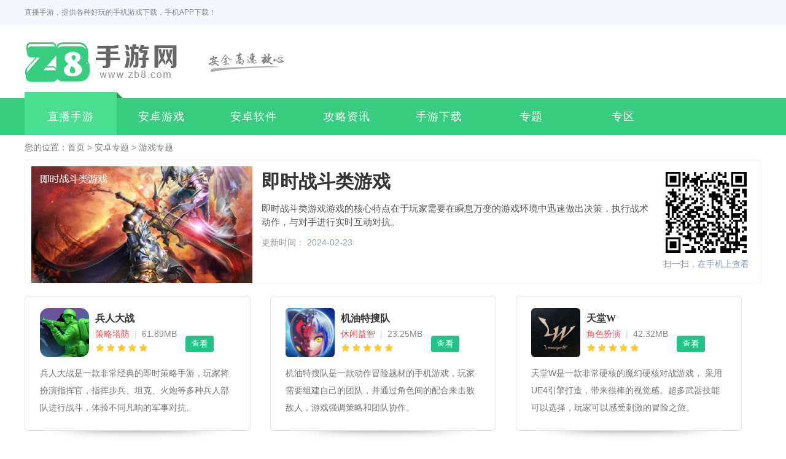

--- FILE ---
content_type: text/html; charset=utf-8
request_url: https://www.zb8.com/zthj/list2318495/
body_size: 5529
content:
<!DOCTYPE html>
<html lang="en">
<head>
<meta charset="UTF-8">
<title>即时战斗类游戏-即时战斗游戏推荐-直播手游</title>
<meta name="keywords" content="即时战斗类游戏"/>
<meta name="description" content="即时战斗类游戏游戏的核心特点在于玩家需要在瞬息万变的游戏环境中迅速做出决策，执行战术动作，与对手进行实时互动对抗。"/>
<meta name="mobile-agent" content="format=xhtml;url=https://m.zb8.com/zthj/list2318495" />
<meta name="mobile-agent" content="format=html5;url=https://m.zb8.com/zthj/list2318495" />
<link rel="alternate" media="only screen and (max-width: 640px)" href="https://m.zb8.com/zthj/list2318495" />
<link rel="shortcut icon" href="//staticfile.zb8.com/zb8/theme1/pcstyle/images/favicon.ico" type="image/x-icon">   
<script type="text/javascript" src="//staticfile.zb8.com/common/isMobile.js" ></script>
<link rel="stylesheet" href="//staticfile.zb8.com/zb8/theme1/pcstyle/css/main.css?1">
<link rel="stylesheet" href="//staticfile.zb8.com/zb8/theme1/pcstyle/css/jquery.fancybox.min.css">
</head>
<body>
<div class="top">
    <div class="wrap clearfix">
        <div class="welcome fl">直播手游，提供各种好玩的手机游戏下载，手机APP下载！</div>
    </div>
</div>
<div class="header">
    <div class="wrap clearfix">
        <a href="/" class="hd-logo fl" title="直播手游">
            <img src="//staticfile.zb8.com/zb8/theme1/pcstyle/images/logo.png">
            <img src="//staticfile.zb8.com/zb8/theme1/pcstyle/images/logo2.png">
        </a>
    </div>
</div>
<div class="nav">
    <ul id="nav" class="wrap">
        <li class="active"><h3><div class="nav-bg"></div><a href="/">直播手游</a></h3></li>
        <li>
            <h3>
                <div class="nav-bg"></div>
                <a href="/azyx/">安卓游戏<i class="icon icon-sj"></i></a>
            </h3>
            <div class="drop clearfix">
                                                <a href="/azyx/jsby/">角色扮演</a>
                                                <a href="/azyx/cltf/">策略塔防</a>
                                                <a href="/azyx/xxyzhi/">休闲益智</a>
                                                <a href="/azyx/dzmxian/">动作冒险</a>
                                                <a href="/azyx/fxsji/">飞行射击</a>
                                                <a href="/azyx/jyyc/">经营养成</a>
                                                <a href="/azyx/gdjj/">格斗竞技</a>
                                                <a href="/azyx/tyjs/">体育竞速</a>
                                                <a href="/azyx/wlyxi/">网络游戏</a>
                                                <a href="/azyx/yiyx/">音游游戏</a>
                                                <a href="/azyx/mnyx/">模拟游戏</a>
                                                <a href="/azyx/jyyx/">教育游戏</a>
                                                <a href="/azyx/kayx/">卡牌游戏</a>
                                                <a href="/azyx/cayx/">传奇游戏</a>
                                                <a href="/azyx/xiyx/">仙侠游戏</a>
                                            </div>
        </li>
        <li>
            <h3>
                <div class="nav-bg"></div>
                <a href="/azrj/">安卓软件<i class="icon icon-sj"></i></a>
            </h3>
            <div class="drop clearfix" style="opacity: 1; display: none;">
                                                <a href="/azrj/txyy/">图像影音</a>
                                                <a href="/azrj/sjlj/">社交聊天</a>
                                                <a href="/azrj/jyxx/">教育学习</a>
                                                <a href="/azrj/cygj/">常用工具</a>
                                                <a href="/azrj/xwyd/">阅读软件</a>
                                                <a href="/azrj/ztmh/">主题美化</a>
                                                <a href="/azrj/myye/">母婴育儿</a>
                                                <a href="/azrj/ydjk/">运动健康</a>
                                                <a href="/azrj/xtaq/">系统安全</a>
                                                <a href="/azrj/dianying/">视频播放</a>
                                                <a href="/azrj/shbg/">社会生活</a>
                                                <a href="/azrj/qmdqq/">办公软件</a>
                                                <a href="/azrj/lccp/">理财软件</a>
                                            </div>
        </li>
        <li><h3><div class="nav-bg"></div><a href="/gllm/">攻略资讯</a></h3>
            <div class="drop clearfix" style="opacity: 1; display: none;">
                                <a href="/gllm/sygl/">手游攻略</a>
                                                            </div></li>
        <li><h3><div class="nav-bg"></div><a href="/syxz/">手游下载</a></h3>
            <div class="drop clearfix" style="opacity: 1; display: none;">
                                                <a href="/syxz/sjwy/">手机网游</a>
                                                <a href="/syxz/jsbysy/">角色扮演</a>
                                                <a href="/syxz/mxyx/">冒险游戏</a>
                                                <a href="/syxz/yzyx/">益智游戏</a>
                                            </div></li>
        <li><h3><div class="nav-bg"></div><a href="/zthj/">专题</a></h3>
            <div class="drop clearfix" style="opacity: 1; display: none;">
                                                <a href="/zthj/yxzthj/">游戏专题</a>
                                                <a href="/zthj/rjhj/">软件专题</a>
                                            </div></li>
        <li><h3><div class="nav-bg"></div><a href="/zqlist/">专区</a></h3>
            <div class="drop clearfix" style="opacity: 1; display: none;">
                                                <a href="/zqlist/yxzq/">游戏专区</a>
                                                <a href="/zqlist/rjzq/">软件专区</a>
                                            </div></li>
    </ul>
</div>
<script>var doctype='app'; </script>
<div class="brednav wrap">您的位置：<a href="/">首页</a><span> &gt; </span>
		<a href='/zthj/'>安卓专题</a>
      <span> &gt; </span><a href="/zthj/yxzthj/">游戏专题</a></div>
<div class="wrap pb30 sub_js_box">
    <div class="sub_js mb20">
    	  <script>var article_id = 2318495;var up_date='2026-01-14';</script>
	  <script>var editorinfo={'name':'tr','date':'2024-02-23'}</script>
        <div class="sub_js_left">
            <img src="//imgres.zb8.com/zb8/464/2318495-2024022316410165d85a1d46ee0.jpg"></div>
        <div class="sub_js_center">
            <div class="sub_js_title">
                <h1>即时战斗类游戏</h1>
            </div>
            <p>即时战斗类游戏游戏的核心特点在于玩家需要在瞬息万变的游戏环境中迅速做出决策，执行战术动作，与对手进行实时互动对抗。</p>
            <div class="sub_js_share">
                <span>更新时间：
                    <em>2024-02-23</em></span>
			              </div>
        </div>
				        <div  class="qrcode" url="/zthj/list2318495/" style="display:none;">
				            </div>
        <div class="sub_js_right">
            <div class="down-andriod">
                <em>
                    <div id="qrcode_a" class="img">
                    </div>
                </em>
            </div>
            <p>扫一扫，在手机上查看</p>
        </div>
        </div>
    <ul class="clearfix apphjlist">
                <li>
            <div class="box">
                <div class="tbox">
                    <a href="/app/2436308.html"><img src="//imgres.zb8.com/zb8/488/2436308-20241126151722674576023f8a7.jpg"></a>
                    <h3><a href="/app/2436308.html">兵人大战</a></h3>
                    <strong class="pf">
                        <span class="fs"><u>策略塔防</u><font>|</font>61.89MB</span>
                        <i><b style="width:95%"></b></i>
                    </strong>
                    <a href="/app/2436308.html" class="toppic_down">查看</a>
                </div>
                <p class="intro">兵人大战是一款非常经典的即时策略手游，玩家将扮演指挥官，指挥步兵、坦克、火炮等多种兵人部队进行战斗，体验不同凡响的军事对抗。</p>
            </div>
        </li>
                <li>
            <div class="box">
                <div class="tbox">
                    <a href="/app/2369462.html"><img src="//imgres.zb8.com/zb8/474/2369462-2024070111170466821fb05579b.jpg"></a>
                    <h3><a href="/app/2369462.html">机油特搜队</a></h3>
                    <strong class="pf">
                        <span class="fs"><u>休闲益智</u><font>|</font>23.25MB</span>
                        <i><b style="width:95%"></b></i>
                    </strong>
                    <a href="/app/2369462.html" class="toppic_down">查看</a>
                </div>
                <p class="intro">机油特搜队是一款动作冒险题材的手机游戏，玩家需要组建自己的团队，并通过角色间的配合来击败敌人，游戏强调策略和团队协作。</p>
            </div>
        </li>
                <li>
            <div class="box">
                <div class="tbox">
                    <a href="/app/2347658.html"><img src="//imgres.zb8.com/zb8/470/2347658-20240508140440663b15f84830c.jpg"></a>
                    <h3><a href="/app/2347658.html">天堂W</a></h3>
                    <strong class="pf">
                        <span class="fs"><u>角色扮演</u><font>|</font>42.32MB</span>
                        <i><b style="width:95%"></b></i>
                    </strong>
                    <a href="/app/2347658.html" class="toppic_down">查看</a>
                </div>
                <p class="intro">天堂W是一款非常硬核的魔幻硬核对战游戏， 采用UE4引擎打造，带来很棒的视觉感。超多武器技能可以选择，玩家可以感受刺激的冒险之旅。</p>
            </div>
        </li>
                <li>
            <div class="box">
                <div class="tbox">
                    <a href="/app/2342027.html"><img src="//imgres.zb8.com/zb8/469/2342027-202404231630066627718e0fe9d.jpg"></a>
                    <h3><a href="/app/2342027.html">萌猫战神</a></h3>
                    <strong class="pf">
                        <span class="fs"><u>角色扮演</u><font>|</font>67.83MB</span>
                        <i><b style="width:95%"></b></i>
                    </strong>
                    <a href="/app/2342027.html" class="toppic_down">查看</a>
                </div>
                <p class="intro">萌猫战神是一款很好玩的格斗游戏，融入放置养成玩法，玩家可以操纵宠物进行对战。社交互动系统，可以和其他玩家一起组队合作，喜欢的不要错过！</p>
            </div>
        </li>
                <li>
            <div class="box">
                <div class="tbox">
                    <a href="/app/2331695.html"><img src="//imgres.zb8.com/zb8/467/2331695-2024032916230466067a6818ab5.jpg"></a>
                    <h3><a href="/app/2331695.html">永恒战士3中文</a></h3>
                    <strong class="pf">
                        <span class="fs"><u>动作冒险</u><font>|</font>71.89MB</span>
                        <i><b style="width:95%"></b></i>
                    </strong>
                    <a href="/app/2331695.html" class="toppic_down">查看</a>
                </div>
                <p class="intro">永恒战士3中文是一款角色扮演类动作手游，拥有精美的3D画面和激烈的即时战斗系统。游戏的故事背景设定在一个饱受邪恶魔王侵扰的奇幻世界中，玩家扮演英勇的永恒战士，通过不断提升角色能力、收集强力装备、探索未知领域来对抗邪恶力量。</p>
            </div>
        </li>
                <li>
            <div class="box">
                <div class="tbox">
                    <a href="/app/2324070.html"><img src="//imgres.zb8.com/zb8/465/2324070-2024031414222365f2979f9ce93.jpg"></a>
                    <h3><a href="/app/2324070.html">鬼面无双</a></h3>
                    <strong class="pf">
                        <span class="fs"><u>动作冒险</u><font>|</font>60.02MB</span>
                        <i><b style="width:95%"></b></i>
                    </strong>
                    <a href="/app/2324070.html" class="toppic_down">查看</a>
                </div>
                <p class="intro">鬼面无双是一款深受玩家喜爱的即时战斗游戏，采用角色扮演玩法，玩具可以体验呼朋唤友一起征战天下的乐趣。喜欢的朋友不要错过！</p>
            </div>
        </li>
                <li>
            <div class="box">
                <div class="tbox">
                    <a href="/app/2323349.html"><img src="//imgres.zb8.com/zb8/465/2323349-2024031314311765f1483576e4f.jpg"></a>
                    <h3><a href="/app/2323349.html">三国急攻防</a></h3>
                    <strong class="pf">
                        <span class="fs"><u>策略塔防</u><font>|</font>53.69MB</span>
                        <i><b style="width:95%"></b></i>
                    </strong>
                    <a href="/app/2323349.html" class="toppic_down">查看</a>
                </div>
                <p class="intro">三国急攻防结合了塔防与即时战略元素，玩家需要扮演三国时期的一方势力，通过快速调配资源、布置防御工事和武将阵容来抵挡敌人的进攻，并同时策划并实施对敌方的突袭和攻打。</p>
            </div>
        </li>
                <li>
            <div class="box">
                <div class="tbox">
                    <a href="/app/2287673.html"><img src="//imgres.zb8.com/zb8/458/2287673-20230323112302641bc616738cb.jpg"></a>
                    <h3><a href="/app/2287673.html">机甲重生</a></h3>
                    <strong class="pf">
                        <span class="fs"><u>动作冒险</u><font>|</font>46.96MB</span>
                        <i><b style="width:95%"></b></i>
                    </strong>
                    <a href="/app/2287673.html" class="toppic_down">查看</a>
                </div>
                <p class="intro">机甲重生是一款很热血的动作格斗游戏，玩家可以体验驾驶机甲进行战斗的乐趣。超多炫酷机甲可以自由选择，感兴趣的朋友们欢迎下载哦！</p>
            </div>
        </li>
                <li>
            <div class="box">
                <div class="tbox">
                    <a href="/app/2264115.html"><img src="//imgres.zb8.com/zb8/453/2264115-2022061517490162a9ab0db64ee.jpg"></a>
                    <h3><a href="/app/2264115.html">机甲生存进化</a></h3>
                    <strong class="pf">
                        <span class="fs"><u>动作冒险</u><font>|</font>21.72MB</span>
                        <i><b style="width:95%"></b></i>
                    </strong>
                    <a href="/app/2264115.html" class="toppic_down">查看</a>
                </div>
                <p class="intro">机甲生存进化带你体验十分刺激的机甲战斗游戏，在这里你需要操控游戏中的机甲来进行战斗，游戏过程十分精彩刺激，打击感十足，画面也十分酷炫，赶紧来下载战斗吧！</p>
            </div>
        </li>
            </ul>
		   		<div class="page-btn"> <a target="_self" class="threebox w8" href="javascript:void(0);">&lt;</a> 
			<a href='/zthj/list2318495/1/' title='第1页' class='active'>1</a><a href='/zthj/list2318495/2/' title='第2页'>2</a><a href='/zthj/list2318495/3/' title='第3页'>3</a><a href='/zthj/list2318495/4/' title='第4页'>4</a>			<a target="_self" class="w8" href="/zthj/list2318495/4/">&gt;</a> 
		</div>
		  	    <div class="title-container mt50">
        <span class="fl"><i></i>最新合集</span>
    </div>
    <div class="clearfix ov ztboxs">
        <ul class="clearfix zList2">
					            <li>
                <div>
                    <a href="/zthj/list2442765/">
                        <img src="//imgres.zb8.com/zb8/489/2442765-20250119114302678c74c631d53.jpg">
                        <span>植物大战僵尸2黑暗时代合集</span>
                    </a>            
                </div>
            </li>
					            <li>
                <div>
                    <a href="/zthj/list2442764/">
                        <img src="//imgres.zb8.com/zb8/489/2442764-20250119113902678c73d60d791.jpg">
                        <span>植物大战僵尸SW版合集</span>
                    </a>            
                </div>
            </li>
					            <li>
                <div>
                    <a href="/zthj/list2442753/">
                        <img src="//imgres.zb8.com/zb8/489/2442753-20250119105602678c69c218b46.jpg">
                        <span>植物大战僵尸可爱版合集</span>
                    </a>            
                </div>
            </li>
					            <li>
                <div>
                    <a href="/zthj/list2442748/">
                        <img src="//imgres.zb8.com/zb8/489/2442748-20250119103701678c654db1e26.jpg">
                        <span>植物大战僵尸泰拉瑞亚版合集</span>
                    </a>            
                </div>
            </li>
					        </ul>
    </div>
</div>
<script src="//staticfile.zb8.com/zb8/theme1/pcstyle/js/jquery-1.9.1.min.js"></script>
<script src="//staticfile.zb8.com/zb8/theme1/pcstyle/js/jquery.fancybox.min_new.js"></script>
<script src="//staticfile.zb8.com/zb8/theme1/pcstyle/js/jsSrcollImg.js"></script>
<script src="//staticfile.zb8.com/zb8/theme1/pcstyle/js/main.js"></script>
<script src="//staticfile.zb8.com/zb8/theme1/pcstyle/js/silide2.js"></script>
<script src="//staticfile.zb8.com/zb8/theme1/mbstyle/js/api_package.js?"></script>
<script src="//staticfile.zb8.com/common/feedback_new.js?v=1.0"></script>
<div class="footer">
    <div class="ft-infos">
        <div class="wrap">
            <div class="ft-btns">
                <a href="/about/" rel="nofollow">关于本站</a><span></span>
                <a href="/map/" rel="nofollow">网站地图</a><span></span>
                <a href="/statement/" rel="nofollow">网站声明</a><span></span>
			   <a href="http://m.ydontkonwme.com/" >体育游戏</a><span></span>
			   <a href="javascript:void(0);" onclick="feedbackclick();">意见反馈</a>
            </div>
            <p class="copyright">Copyright © <script src="//staticfile.zb8.com/zb8/theme1/ba.js"></script>. All Rights Reserved</p>
        </div>
    </div>
</div>
<script>
    var _hmt = _hmt || [];
    (function() {
        var hm = document.createElement("script");
        hm.src = "https://hm.baidu.com/hm.js?cc0996ad30e7cd7a67f3a1175ad919e4";
        var s = document.getElementsByTagName("script")[0];
        s.parentNode.insertBefore(hm, s);
    })();
    var _hmt = _hmt || [];
    (function() {
        var hm = document.createElement("script");
        hm.src = "https://hm.baidu.com/hm.js?9a773c761dc4f1b1f0f380b069de7959";
        var s = document.getElementsByTagName("script")[0];
        s.parentNode.insertBefore(hm, s);
    })();

    (function(){
        var bp = document.createElement('script');
        var curProtocol = window.location.protocol.split(':')[0];
        if (curProtocol === 'https') {
            bp.src = 'https://zz.bdstatic.com/linksubmit/push.js';
        }
        else {
            bp.src = 'http://push.zhanzhang.baidu.com/push.js';
        }
        var s = document.getElementsByTagName("script")[0];
        s.parentNode.insertBefore(bp, s);
    })();
  var _hmt = _hmt || [];
  (function() {
	var hm = document.createElement("script");
	hm.src = "https://hm.baidu.com/hm.js?d39c037ed1d359015c545b87f74cebd8";
	var s = document.getElementsByTagName("script")[0]; 
	s.parentNode.insertBefore(hm, s);
  })();
</script>
<script src="//staticfile.zb8.com/zb8/init.js" type="text/javascript" charset="utf-8"></script>
<script src="//staticfile.zb8.com/common/qrcode.min.js"></script>
<script>
    var qrcode = new QRCode("qrcode_a", {width:120, height:120});
    function makeCode () {
        var  url = 'https://m.zb8.com'+$('.qrcode').attr('url');console.log(url);
        qrcode.makeCode(url);
    }
    makeCode();
</script>
<script src="//staticfile.zb8.com/common/cbcad.js" type="text/javascript" charset="utf-8"></script>
</body>
</html>

--- FILE ---
content_type: text/css
request_url: https://staticfile.zb8.com/zb8/theme1/pcstyle/css/main.css?1
body_size: 15173
content:
/** reset **/
body, h1, h2, h3, h4, h5, h6, hr, p, blockquote, dl, dt, dd, ul, ol, li, pre, form, fieldset, legend, button, input, textarea, th, td, img{border:medium none;margin: 0;padding: 0;font-size: 100%;}
body,button, input, select, textarea{font-size: 14px;line-height: 1.5;font-family: Microsoft YaHei,"PingFang SC Regular",Helvetica,Tahoma,Arial,Hiragino Sans GB,WenQuanYi Micro Hei,sans-serif;}
h1, h2, h3, h4, h5, h6{font-weight: normal;}
em{font-style:normal;}
ul, ol{list-style: none;}
input[type="text"],
input[type="password"],
button{background: none;border: none;outline: none;-webkit-appearance: none;}
textarea{resize: none;}
a{text-decoration: none;color:#333;}
a:hover{text-decoration: none;
		color:#333;
		-moz-transition: all 0.3s ease-in;
		-webkit-transition: all 0.3s ease-in;
		-o-transition: all 0.3s ease-in;
		transition: all 0.3s ease-in;
}
img{border:0px;  outline-width:0px;  vertical-align:top;}
li{list-style: none;}
.clearfix { *zoom: 1; } 
.clearfix:before, .clearfix:after {  display: table; line-height: 0; content: ""; } 
.clearfix:after { clear: both; } 
.fl { float:left;}
.fr { float:right;}
.hide { display:none !important;}
.show { display:block !important;}
.sbg1{filter:progid:DXImageTransform.Microsoft.gradient(enabled='true',startColorstr='#7F000000', endColorstr='#7F000000');background:rgba(0,0,0,0.5);}
:root .sbg1{filter:progid:DXImageTransform.Microsoft.gradient(enabled='true',startColorstr='#00000000', endColorstr='#00000000');}/*for IE9*/
.sizing_bd{box-sizing:border-box; -moz-box-sizing:border-box;-webkit-box-sizing:border-box; }
.flex{ display: -webkit-box;display: -moz-box;display: -ms-flexbox;display: -webkit-flex;display: flex;-webkit-flex-wrap: nowrap;-ms-flex-wrap: nowrap; flex-wrap: nowrap;}
.flex1{-moz-flex-grow: 1; -webkit-flex-grow: 1; flex-grow: 1;}
.elli2{text-overflow: -o-ellipsis-lastline; overflow: hidden; text-overflow: ellipsis; display: -webkit-box; -webkit-line-clamp: 2;-webkit-box-orient: vertical;}
.elli3{text-overflow: -o-ellipsis-lastline; overflow: hidden; text-overflow: ellipsis; display: -webkit-box; -webkit-line-clamp: 3;-webkit-box-orient: vertical;}
.elli4{text-overflow: -o-ellipsis-lastline; overflow: hidden; text-overflow: ellipsis; display: -webkit-box; -webkit-line-clamp: 4;-webkit-box-orient: vertical;}
.elli1{white-space: nowrap;overflow: hidden;text-overflow: ellipsis;}
.elli5{text-overflow: -o-ellipsis-lastline; overflow: hidden; text-overflow: ellipsis; display: -webkit-box; -webkit-line-clamp: 5;-webkit-box-orient: vertical;}

body,a,button,input,textarea{color: #333;}
a:hover{color: #38cd7e;transition: .4s;}

.tit-style{height: 64px;border-bottom: 1px solid #f2f4f6;}
.tit-style h2{float: left;height: 64px;border-bottom: 2px solid #38cd7e;line-height: 62px;font-size: 22px;}
.tit-style h2 .icon{font-size: 24px;margin-right: 8px;vertical-align: middle;}
.tit-style .tit-more{float: right;line-height: 24px;margin-top: 20px;color: #444;}
.tit-style .tit-more .icon-more{font-size: 14px;color: #9d9d9d;}
.tit-style .tit-more:hover{color: #38cd7e;transition: .4s;}
.tit-style .tit-more:hover .icon-more{color: #38cd7e;transition: .4s;}
.tit-style .tit-menu{float: left;margin-left: 70px;height: 48px;margin-top: 8px;}
.tit-style .tit-menu li{display: block;float: left;width: 100px;height: 40px;line-height: 40px;text-align: center;position: relative;border-radius: 4px;font-size: 16px;}
.tit-style .tit-menu li::after{display: block;content: '';width: 0;height: 0;border-style: solid;border-width: 7px;border-color: #38cd7e transparent transparent transparent;position: absolute;bottom: -14px;left: 50%;margin-left: -7px;opacity: 0;}
.tit-style .tit-menu li.active{background: #38cd7e;color: #fff;;transition: .4s;}
.tit-style .tit-menu li.active::after{opacity: 1;transition: .4s;}



.wrap{width: 1200px;margin: 0 auto;}
.color-green{color: #38cd7e !important;}
.color-orange{color: #ffa633 !important;}

.top{padding: 8px 0;line-height: 24px;background: #f4f7fd;font-size: 12px;}
.top .welcome{color: #888;}
.top .top-link span{float: left;width: 1px;height: 12px;background: #adadad;vertical-align: top;margin: 6px 10px;}
.top .top-link a{float: left;color: #888;}
.top .top-link a em{color: #ff4140;font-style: italic;font-size: 10px;margin-left: 3px;}
.top .top-link .icon-shoucang{display: inline-block;vertical-align: top;font-size: 14px;color: #888;margin-left: 3px;}
.top .top-link a:hover{color: #38cd7e;transition: .4s;}
.top .top-link a:hover .icon-shoucang{color: #38cd7e;transition: .4s;}

.header{padding: 20px 0;}
.header .hd-logo{height: 80px;line-height: 80px;}
.header .hd-logo img{max-height: 100%;vertical-align: middle;}

.nav{height: 60px;background: #38cd7e;}
.nav ul{position: relative;height: 100%;}
.nav ul li{float: left;width: 12.5%;}
.nav ul li h3{position: relative;}
.nav ul li h3 a{display: block;line-height: 60px;height: 60px;text-align: center;color: #fff;font-size: 18px;position: relative;z-index: 3;letter-spacing: 1px;}
.nav ul li h3 a i{margin-left: 5px;}
.nav ul li h3 a:hover{background: #4cde90;color: #fff;transition: .4s;}
.nav ul li h3 a:hover i{color: #fff;transition: .4s;}
.nav ul li h3 .nav-bg{position: absolute;width: 100%;height: 70px;left: 0;bottom: 0;background: #4cde90;display: none;}
.nav ul li h3 .nav-bg::before{display: block;content: '';width: 10px;height: 10px;background: url(../images/corner.png);background-size: 100% 100%;position: absolute;top: 0;right: -10px;}
.nav ul li.active h3 .nav-bg{display: block;}
.nav ul li.active h3 a{color: #fff;}
.nav ul li.active h3 a i{color: #fff;}
.nav .drop{position: absolute;width: 100%;left: 0;top: 100%;border: 1px solid #38cd7e;background: #fff;padding: 16px 10px;z-index: 91;margin-top: -1px;display: none;}
.nav .drop a{float: left;margin: 8px 30px;line-height: 24px;}

.main-sec1 ul{margin: 36px -20px 0;}
.main-sec1 ul li{float: left;width: 10%;}
.main-sec1 ul li a{display: block;text-align: center;}
.main-sec1 ul li .icon{width: 84px;height: 84px;margin: 0 auto;line-height: 84px;}
.main-sec1 ul li .icon img{max-width: 100%;max-height: 100%;border-radius:15px;}
.main-sec1 ul li p{line-height: 28px;font-size:13px;}

.main-sec2{margin-top: 18px;}
.main-sec2 .sec-box{padding: 10px 0 10px 96px;position: relative;}
.main-sec2 .sec-tit{position: absolute;width: 90px;height: 30px;position: absolute;top: 10px;left: 0;line-height: 30px;text-align: center;color: #fff;background-size: 100% 100%;}
.main-sec2 .tit-bg1{background-image: url(../images/tit-bg1.png);}
.main-sec2 .tit-bg2{background-image: url(../images/tit-bg2.png);}
.main-sec2 .sec-list li{float: left;padding: 4px 10px;position: relative;}
.main-sec2 .sec-list li::before{display: block;content: '';width: 1px;height: 12px;background: #f0f0f0;position: absolute;left: 0;top: 50%;margin-top: -6px;}
.main-sec2 .sec-list li:first-child::before{display: none;}
.main-sec2 .sec-list li a{font-size: 13px;line-height: 22px;white-space: nowrap;}

.main-sec3{margin-top: 36px;}
.main-sec3 .part1{width: 252px;border: 1px solid #f2f4f6;padding: 0 18px; margin-right: 25px;}
.main-sec3 .fenlei ul{padding-top: 14px;margin: 0 -10px;}
.main-sec3 .fenlei ul li{float: left;width: 33.33%;}
.main-sec3 .fenlei ul li a{display: block;line-height: 28px;border: 1px solid #ddd;border-radius: 4px;text-align: center;font-size: 12px;color: #666;margin: 6px 10px;}
.main-sec3 .fenlei ul li a:hover{background: #38cd7e;color: #fff;border-color: #38cd7e;transition: .4s;}
.main-sec3 .ad{margin-top: 18px;display: block;}
.main-sec3 .ad img{width: 100%;}

.main-sec3 .part2{width: 580px;}
.main-sec3 .hotnews-wrap{position: relative;}
.main-sec3 .hotnews .item-box{display: block;position: relative;}
.main-sec3 .hotnews .item-box .img{height: 180px;overflow: hidden;}
.main-sec3 .hotnews .item-box .img img{width: 100%;}
.main-sec3 .hotnews .item-box h4{position: absolute;z-index: 5;left: 0;bottom: 0;right:0;height: 30px;background: rgba(0, 0, 0, .5);padding: 0 160px 0 18px;line-height: 30px;color: #fff;white-space: nowrap;overflow: hidden;text-overflow: ellipsis;}
.main-sec3 .nums{position: absolute;height: 6px;z-index: 11;bottom: 0;right: 0;width: auto;padding: 12px 18px;}
.main-sec3 .nums span{float: left;width: 16px;height: 6px;background: #bbbbbb;border-radius: 3px;opacity: 1;margin: 0 4px;transition: .4s;outline: none;}
.main-sec3 .nums .active{width: 30px;background: #38cd7e;transition: .4s;}

.main-sec3 .tab-menu{padding: 28px 50px 24px;height: 50px;}
.main-sec3 .tab-menu li{float: left;width: 50px;height: 55px;position: relative;margin: 0 35px;cursor: pointer; background-image: url(../images/index.png);}
.main-sec3 .tab-menu li.icon-game{background-position: 0 -62px;}
.main-sec3 .tab-menu li.icon-caidan{background-position: -60px -62px;}
.main-sec3 .tab-menu li.icon-card{background-position: -120px -62px;}
.main-sec3 .tab-menu li.icon-shu{background-position: -180px -62px;}
.main-sec3 .tab-menu li.icon-game.active{ background-position: 0 0; }
.main-sec3 .tab-menu li.icon-caidan.active{ background-position: 0 0; }
.main-sec3 .tab-menu li.icon-card.active{ background-position: 0 0; }
.main-sec3 .tab-menu li.icon-shu.active{ background-position: 0 0; }


.main-sec3 .tab-menu li.active i{color: #fff;transition: .4s;}
.main-sec3 .tab-menu li.active::before{opacity: 0;transition: .4s;}
.main-sec3 .tab-menu li.active::after{opacity: 1;transition: .4s;}

.main-sec3 .list-box{position: relative;}
.main-sec3 .list-box::before{display: block;content: '';height: 100%;top: 0;width: 2px;height: calc(100% - 36px);top: 18px;position: absolute;left: 0;background: #d9d9d9;}
.main-sec3 .list-box li{padding: 7px 0;position: relative;}
.main-sec3 .list-box li a{display: block;padding-left: 16px;height: 22px;position: relative;line-height: 22px;}
.main-sec3 .list-box li a::before{display: block;content: '';width: 8px;height: 8px;box-sizing: border-box;border: 2px solid #d9d9d9;background: #fff;border-radius: 100%;position: absolute;left: -3px;top: 50%;margin-top: -4px;}
.main-sec3 .list-box li a:hover::before{border-color: #38cd7e;transition: .4s;}
.main-sec3 .list-box li span{float: left;width: 22px;height: 22px;text-align: center;overflow: hidden;}
.main-sec3 .list-box li span img{max-width: 100%;max-height: 100%;}
.main-sec3 .list-box li .link1{float: left;width: 72px;position: relative;text-align: center;color: #999;margin-right: 8px;}
.main-sec3 .list-box li .link1::before{display: block;content: '';width: 1px;height: 16px;background: #999;position: absolute;right: 0;top: 50%;margin-top: -8px;}
.main-sec3 .list-box li em{float: right;width: 90px;text-align: right;color: #999;}
.main-sec3 .list-box li .link2{float: left;width: calc(100% - 196px);height: 22px;overflow: hidden;text-overflow: ellipsis;white-space: nowrap;}

.main-sec3 .part3{width: 252px;border: 1px solid #f2f4f6;padding: 0 18px;}
.main-sec3 .part3 ul{padding: 11px 0;}
.main-sec3 .part3 ul li{padding: 10px 70px 10px 0;position: relative;}
.main-sec3 .part3 ul li .download-btn{display: block;width: 60px;line-height: 28px;border-radius: 4px;text-align: center;border: 1px solid #38cd7e;color: #38cd7e;position: absolute;right: 0;top: 50%;margin-top: -15px;}
.main-sec3 .part3 ul li .download-btn:hover{background: #38cd7e;color: #fff;transition: .4s;}
.main-sec3 .part3 ul li .infos{display: block;}
.main-sec3 .part3 ul li .icon{float: left;width: 72px;height: 72px;text-align: center;line-height: 72px;overflow: hidden;}
.main-sec3 .part3 ul li .icon img{max-width: 100%;max-height: 100%;vertical-align: middle;}
.main-sec3 .part3 ul li .text{float: left;padding-top: 4px;margin-left: 10px;}
.main-sec3 .part3 ul li .text h4{white-space: nowrap;text-overflow: ellipsis;width: 100px;overflow: hidden;line-height: 24px;}
.main-sec3 .part3 ul li .text p{font-size: 12px;line-height: 20px;color: #a0a0a0;}

.main-sec4{margin-top: 30px;padding: 20px 0 40px;background: #f6f7fb;}
.main-sec4 .tit-style{margin-bottom: 10px;border: none;}
.main-sec4 .tit-style h2{border: none;}
.main-sec4 .tit-style h2 .icon-fenlei{color: #6f98ff;}
.main-sec4 ul{margin: 0 -10px;}
.main-sec4 ul li{float: left;width: 25%;}
.main-sec4 .item-box{display: block;background: #fff;}
.main-sec4 .tbox{margin: 0 10px;}
.main-sec4 .item-box .img{height: 140px;background-repeat: no-repeat;background-position: center center;background-size: cover;}
.main-sec4 .item-box .text{padding: 20px;}
.main-sec4 .item-box .text .icon{float: left;width: 72px;height: 72px;text-align: center;line-height: 72px;}
.main-sec4 .item-box .text .icon img{vertical-align: middle;width: 100%;height: 100%;border-radius: 10px;}
.main-sec4 .item-box .text .right{float: right;width: 160px;}
.main-sec4 .item-box .text .right h4{font-size: 16px;line-height: 24px;height: 24px;overflow: hidden;text-overflow: ellipsis;white-space: nowrap; font-weight: bold;color: #403f3f;}
.main-sec4 .item-box .text .right span{display: block;width: 78px;line-height: 28px;border: 1px solid #38cd7e;border-radius: 4px;text-align: center;color: #38cd7e;margin-top: 14px;}
.main-sec4 .item-box:hover .text .right span{background: #38cd7e;color: #fff;transition: .4s;}
.main-sec4 .item-box .text .p{margin-top: 14px;line-height: 22px;height: 132px;overflow: hidden;display: -webkit-box;-webkit-box-orient: vertical;-webkit-line-clamp: 6;color: #6d6d6d;}
.main-sec4 .item-box:hover{box-sizing: 0 6px 20px rgba(37,43,58,.1);}

.main-sec5{padding: 40px 0;}
.main-sec5 .sec-left{width: 738px;float: left;border: 1px solid #f2f4f6;border-radius: 4px;padding: 0 30px;}
.popular .tit-style{height: 69px;padding-top: 10px;}
.popular .tit-style h2{border: none;}
.list-style2{padding: 10px 0;}
.list-style2 li{float: left;width: 16.66%;padding: 10px 0;}
.list-style2 li a{display: block;text-align: center;}
.list-style2 li .icon{display: block;width: 80px;height: 80px;line-height: 80px;text-align: center;margin: 0 auto;}
.list-style2 li .icon img{vertical-align: middle;max-width: 100%;max-height: 100%;}
.list-style2 li p{margin-top: 10px;white-space: nowrap;text-overflow: ellipsis;overflow: hidden;}

.main-sec5 .sec-right{width: 380px;float: right;border-radius: 4px;position: relative;border-radius: 4px 4px 0 0;overflow: hidden;}
.main-sec5 .sec-right::before{display: block;content: '';width: 100%;height: 80%;height: calc(100% - 10px);position: absolute;top: 0;left: 0;z-index: 1;background: url(../images/fireworks.png) no-repeat 218px 20px;}
.main-sec5 .sec-right .tit-style{height: 81px;padding-top: 10px;padding: 0 30px;border: none;position: relative;z-index: 3;}
.main-sec5 .sec-right .tit-style h2{border: none;color: #fff;}
.main-sec5 .sec-right .tit-style .tit-more{color: #fff;}
.main-sec5 .sec-right .tit-style .tit-more .icon-more{color: #fff;}
.main-sec5 .rank{margin-top: 64px;background: #fff;border: 1px solid #f2f4f6;border-radius: 10px 10px 4px 4px;position: relative;z-index: 3;padding: 0 30px;}
.main-sec5 .rank .top-three{margin: -70px -14px 0;}
.main-sec5 .rank .top-box{float: left;width: 33.33%;text-align: center;}
.main-sec5 .rank .top-box a{display: block;}
.main-sec5 .rank .top-box .order{width: 24px;height: 24px;margin: 0 auto 6px;}
.main-sec5 .rank .top-box .icon{height: 82px;line-height: 82px;}
.main-sec5 .rank .top-box .icon img{vertical-align: middle;max-height: 100%;}
.main-sec5 .rank .top-box p{margin: 10px 0 4px;line-height: 22px;height:22px;overflow:hidden;}
.main-sec5 .rank .top-box .download-btn{width: 48px;line-height: 22px;border: 1px solid #38cd7e;border-radius: 4px;text-align: center;margin: 0 auto;color: #38cd7e;}
.main-sec5 .rank .top-box .download-btn:hover{background-color: #38cd7e;color: #fff;transition: .4s;}
.main-sec5 .rank .first{position: relative;top: -15px;}
.main-sec5 .rank .first .order{background: url(../images/first.png);background-size: 100% 100%;}
.main-sec5 .rank .second .order{background: url(../images/second.png);background-size: 100% 100%;}
.main-sec5 .rank .third .order{background: url(../images/third.png);background-size: 100% 100%;}
.main-sec5 .rank-list{padding: 13px 0;}
.main-sec5 .rank-list li{padding: 10px 0 10px 38px;position: relative;}
.main-sec5 .rank-list .order{width: 18px;height: 18px;background: #c3c3c3;border-radius: 3px;text-align: center;line-height: 18px;color: #fff;position: absolute;left: 0;top: 12px;}
.main-sec5 .rank-list .tit{font-size: 16px;line-height: 18px;display: block;}
.main-sec5 .rank-list .tit:hover{color: #333;}
.main-sec5 .rank-list .infos{padding-top: 14px;display: none;}
.main-sec5 .rank-list .infos .icon{width: 54px;height: 54px;line-height: 54px;text-align: center;float: left;}
.main-sec5 .rank-list .infos .icon img{vertical-align: middle;max-width: 100%;min-height: 100%;}
.main-sec5 .rank-list .infos .text{float: left;margin-left: 12px;padding-top: 3px;}
.main-sec5 .rank-list .infos .text p{line-height: 24px;}
.main-sec5 .rank-list .infos .download-btn{float: right;width: 48px;line-height: 24px;border: 1px solid #38cd7e;border-radius: 4px;text-align: center;color: #38cd7e;margin-top: 15px;}
.main-sec5 .rank-list .infos .download-btn:hover{background-color: #38cd7e;color: #fff;transition: .4s;}
.main-sec5 .rank-list .active .tit{font-weight: bold;}
.main-sec5 .rank-list .active .infos{display: block;}

.main-sec5 .style-green .icon-android{color: #38cd7e;font-size: 28px;}
.main-sec5 .style-green .sec-right::before{background-color: #38cd7e;}
.main-sec5 .style-orange{margin-bottom: 20px;}
.main-sec5 .style-orange .icon-game{color: #ffa633;font-size: 30px;}
.main-sec5 .style-orange .tit-style .tit-menu li.active{background-color: #ffa633;}
.main-sec5 .style-orange .tit-style .tit-menu li.active::after{border-color: #ffa633 transparent transparent transparent;}
.main-sec5 .style-orange .sec-right::before{background-color: #ffa633;}


.main-sec6{background: #f6f7fb;padding: 40px 0 60px;}
.main-sec6 .sec-part{width: 326px;background: #fff;padding: 0 30px;}
.main-sec6 .sec-part:last-child{margin-right: 0;}
.mr20{margin-right: 20px;}

.ft-link{background: #38cd7e;padding: 36px 0;}
.ft-link h3{color: #fff;font-size: 16px;line-height: 24px;margin-bottom: 16px;}
.ft-link ul{margin: 0 -16px;}
.ft-link ul li{float: left;padding: 3px 16px;position: relative;}
.ft-link ul li::after{display: block;content: '';width: 1px;height: 12px;background: #fff;position: absolute;right: 0;top: 50%;margin-top: -6px;}
.ft-link ul li a{color: #fff;font-size: 12px;line-height: 20px;white-space: nowrap;}
.ft-link ul li a:hover{color: #afe7c5;transition: .4s;}
.footer .ft-infos{background: #2db36b;padding: 20px 0 24px;text-align: center;font-size: 12px;}
.footer .ft-infos .ft-btns a{line-height: 20px;display: inline-block;vertical-align: middle;color: #fff;font-size:14px;}
.footer .ft-infos .ft-btns a:hover{color: #afe7c5;transition: .4s;}
.footer .ft-infos .ft-btns span{display: inline-block;vertical-align: middle;width: 1px;height: 10px;background: #fff;margin: 0 8px;}
.footer .ft-infos .copyright{margin: 8px 0 14px;color: #fff;line-height: 20px;font-size:14px;}
.footer .ft-infos .copyright a{color:#fff;}

.brednav{height: 20px;}
.brednav {line-height: 20px;height: 20px;color: #808080;font-size: 14px;white-space: nowrap;overflow: hidden;text-overflow: ellipsis;padding: 10px 0;}
.brednav a{color: #808080;}
.brednav a:hover{color: #38cd7e;}

.fbg{width: 100%; background: #f6f7fb;}
.classlyball{background: #fff; border:1px solid #eee;border-radius: 8px;position: relative; padding-left: 200px;min-height: 50px;}
.classlyball .tt{ width: 200px;border-right: 1px solid #eee; position: absolute;left: 0;top: 0;bottom: 0; }
.classlyball .tt i{ display: block; width: 36px;height: 36px; background:url(../images/ico-img1.png);background-repeat: no-repeat; background-position: center; position: absolute;left: 30px;top: 50%;margin-top: -18px; }
.classlyball .tt span{ display: block; height: 36px;width: 100px; position: absolute;left: 76px;top: 50%;margin-top: -18px;text-align: center;color: #666;font-size: 16px;font-weight: normal;line-height: 36px; }
.classlyball div.clearfix{padding: 15px 0 1px 15px;}
.classlyball div.clearfix a{ display: block; height: 32px;line-height: 32px; padding: 0 20px;float: left; font-size: 16px;color: #888;margin-bottom: 14px;}
.classlyball div a:hover{color: #38cd7e;}

.gamesll{margin-right: -10px;}
.gamesll li{width: 25%;float: left;margin-bottom: 10px;}
.gamesll li .box{ display: block; margin-right: 10px; background: #fff;border:1px solid #f1f1f1;border-radius: 8px;padding: 20px;overflow: hidden; }
.gamesll li .tt{height: 20px;line-height: 20px;margin: 20px;color: #4c4c4c;font-size: 16px;overflow: hidden;white-space: nowrap;text-overflow: ellipsis;font-weight: normal;}
.gamesll li .imgBox{display: block;float: left;width: 100px;height: 100px;margin-right: 20px;border-radius: 14px;}
.gamesll li .imgBox img{ display: block; width: 100%;height: 100%; }
.gamesll li .info{height: 20px;line-height: 20px;color: #666;font-size: 14px;overflow: hidden;white-space: nowrap;}
.gamesll li .info i{font-style: normal;margin: 0 10px;}
.gamesll li .timer{font-size: 14px;color: #0cbdc3;margin: 10px 0;height: 20px;line-height: 20px;}
.gamesll li .btn{display: inline-block;width: 100px;height: 28px;border: 1px solid #e6e6e6;border-radius: 4px;text-align: center;line-height: 28px;color: #4c4c4c;font-size: 14px;}
.gamesll li .box:hover{box-shadow: 0px 4px 20px 0 #eee;border:1px solid #f1f1f1;}
.gamesll li .box:hover .btn{background: #38cd7e;color: #fff;border-color: #38cd7e;}

.page-btn{display:table;margin:20px auto;}
.page-btn a,.page-btn span{display: inline-block;width: auto;padding:0 10px;height: 30px;text-align: center;line-height: 30px;color: #666;font-size: 14px;border-radius: 5px;border: 1px solid #e6e6e6;margin: 0 5px;}
.page-btn span{background-color: #38cd7e!important;color: #fff!important;}
.page-btn a:hover,.page-btn .active{background-color: #38cd7e!important;color: #fff!important;}
.page-btn .active{font-weight: bold;border-color: #38cd7e; }
.nlpage .nleft{width:770px; padding:20px; background:#fff;float: left;}
.nlpage .ntt{font-size:20px; color:#333; font-weight:bold;height: 30px;line-height: 30px;}
.nlpage .ntt .more{font-size: 12px;color: #999;padding-left: 24px;position: relative;font-weight: normal;}
.nlpage .ntt .more i{position: absolute;left: 0;top: 50%;display: block; width: 16px;height: 16px; position: absolute;margin-top: -8px; background-image: url(../images/img.png);background-position: -146px 0;}
.nlpage .ntt .more:hover{color: #38cd7e;}
.nllist li{padding:30px 0; border-bottom:1px solid #f1f1f1; overflow: hidden;}
.nllist li:last-child{border-bottom:0;}
.nllist li .imgBox{float:left; display:block; width:180px; height:120px;margin-right: 19px;}
.nllist li .imgBox img{ display: block; width: 100%;height: 100%; border-radius: 6px;transition: opacity .1s linear;}
.nllist li .imgBox:hover img{opacity: 0.85;filter: alpha(opacity=85);}
.nllist li .tt a{display:block; height:20px; line-height:20px; font-size:20px; color:#111; overflow: hidden; white-space: nowrap; text-overflow: ellipsis;font-weight: normal;}
.nllist li .tt a:hover{ color: #38cd7e; }
.nllist li .info{font-size: 0;}
.nllist li .info span{display:inline-block;height:14px; line-height:14px; font-size:14px; color:#999; margin-top:25px;}
.nllist li .info span + span{margin-left:96px;}
.nllist li .text{height:48px; line-height:24px; font-size:14px; color:#333; margin-top:15px; overflow: hidden;}
.nlpage .nright{width: 360px;float: right;}
.grank{padding: 20px 20px 0;}
.grank li{padding: 20px 60px 20px 28px;position: relative;border-bottom: 1px solid #f2f2f2;}
.grank li .num{width:21px; height:30px; color:#fff; line-height:30px; font-size:14px; text-align:center; background:url(../images/img.png) no-repeat;background-position: -268px 0; position: absolute;left: 0;top: 50%;margin-top: -15px;}
.grank li .num1{background-position:-292px 0;}
.grank li .num2{background-position:-317px 0;}
.grank li .num3{background-position:-342px 0;}
.grank li .imgBox{float:left; display:block; width:52px; height:52px; border-radius:12px; margin-right: 20px;}
.grank li .imgBox img{display: block; width: 100%;height: 100%; transition:opacity .1s linear;}
.grank li .imgBox img:hover{opacity:0.9;}
.grank li .btn{position: absolute; right: 0;top: 50%;display:block; width:60px; height:28px; line-height:28px; text-align:center; color:#38cd7e; border-radius:3px; border:1px solid #b8e6bf; margin-top:-15px;}
.grank li .btn:hover{background: #38cd7e; color:#fff;}
.grank li .tt{font-size:16px; overflow: hidden;height: 22px;font-weight: normal;line-height: 22px;}
.grank li .info{font-size:12px; color:#999; margin-top:10px;}
.grank li .info i{display: inline-block; margin:0 10px;font-style: normal;}
.grank li:last-child{border-bottom: none;}
.salist{padding: 20px 20px 30px;}
.salist ul{border-left:1px solid #e0e0e0;}
.salist ul li{position: relative; height:16px; margin-top:27px; font-size:0px;padding-left: 20px; }
.salist ul li a{display:block; font-size:15px; line-height:16px;  overflow: hidden; white-space: nowrap; text-overflow: ellipsis;width: 100%;height: 100%;}
.salist ul li i{display:inline-block; width:16px; height:16px; background:url(../images/img.png) no-repeat; background-position:-206px 0; position: absolute; left:-9px; top:0px; vertical-align: middle; background-color:#fff;}
.salist ul li:hover i{width: 14px; left: -7px; background-position:0 0;}

.hot_hj{padding:20px; padding-bottom:0px; background:#fff;}
.hot_img{margin-top:13px;}
.hot_img a{display:block;width: 100%;  text-align:center;}
.hot_img img{display:block; width:100%; height:160px; border-radius:6px; transition:opacity .1s linear;}
.hot_img img:hover{opacity:0.9; transition:opacity .1s linear;}
.hot_img .hot_txt{font-size:15px; color:#555; height:15px; line-height:15px; padding:15px 0 20px; overflow: hidden; white-space: nowrap; text-overflow: ellipsis;}
.appheader{ padding: 30px 20px 20px 20px; margin-bottom: 20px;}
.appheader .img180{    width: 180px;
    height: 180px;
    border-radius: 40px;
    float: left;}
.appheader .acneter{    width: 650px;
    float: left;
    text-align: left;
    padding-left: 30px;}
.appintro h1.tt{    height: 40px;
    line-height: 40px;
    font-size: 28px;
    color: #333333;
    font-weight: bold;
    display: block;}
.appintro h1.tt span:first-child{
    overflow: hidden;
    text-overflow: ellipsis;
    white-space: nowrap;
    max-width: 455px;
    display: block;
    float: left;
}
.appintro h1.tt span.short_content{
    height: 16px;
    line-height: 16px;
    width: 160px;
    color: #888888;
    overflow: hidden;
    font-size: 14px;
    margin-left: 20px;
    font-weight: 400;
}
.appheader .acneter .info{
    height: 82px;
    padding-top: 18px;
    overflow: hidden;
}

.appheader .acneter .info .game-label {
    height: 16px;
    line-height: 16px;
    width: 160px;
    color: #888888;
    overflow: hidden;
    margin-bottom: 15px;
    float: left;
}

.appheader .acneter .three-btn-container {
    height: 40px;
    clear: both;
}

.appheader .acneter .three-btn-container > a {
    display: block;
    float: left;
    width: 152px;
    height: 40px;
    background-color: #38cd7e;
    border-radius: 5px;
    font-size: 16px;
    color: #ffffff;
    margin-right: 28px;
    cursor: pointer;
    line-height: 40px;
    position: relative;
    text-align: center;
    margin-bottom: 10px;
}



.appheader .acneter .three-btn-container > a i {
    width: 18px;
    height: 21px;
    float: left;
    margin: 10px 12px 0 30px;
    background: url(../images/ico.png) no-repeat -156px -73px;
}

.appheader .acneter .three-btn-container .show-code-container {
    width: 150px;
    height: 165px;
    box-sizing: border-box;
    border: 1px solid rgb(205, 205, 205);
    z-index: 10;
    position: absolute;
    background: white;
    top: 50px;
    right: 0;
    display: none;
}

.appheader .acneter .three-btn-container .show-code-container:before {
    content: "";
    width: 15px;
    height: 8px;
    position: absolute;
    top: -8px;
    right: 14px;
    display: block;
    z-index: 2;
    background: url(../images/jiantou.png) no-repeat;
}

.appheader .acneter .three-btn-container > a b:hover ~ .show-code-container {
    display: block;
}

.appheader .acneter .show-code-container div {
    width: 122px;
    height: 122px;
    display: block;
    margin: 10px auto 3px;
}

.appheader .acneter .show-code-container p {
    width: 100%;
    font-size: 12px;
    display: block;
    color: #999999;
    height: 20px;
    line-height: 20px;
    text-align: center;
}

.appheader .acneter .three-btn-container > a.booking i {
    margin: 10px 12px 0 42px;
}

.appheader .acneter .three-btn-container > a b {
    float: right;
    width: 42px;
    height: 40px;
    background: url(../images/ico.png) no-repeat -48px -405px;
    border-left: 1px solid #4ac3ca;
}

.appheader .acneter .three-btn-container .android-download {
    width: 197px;
    text-align: left;
}

.appheader .acneter .three-btn-container .ios-download {
    width: 197px;
    text-align: left;
}

.appheader .acneter .three-btn-container .ios-download i {
    background-position: -178px -73px;
}

.appheader .acneter .three-btn-container a.android-download:hover,.appheader .acneter .three-btn-container a.ios-download:hover {
    background: rgba(5, 188, 198, 0.8);
}
.download-head-right {
    width: 225px;
    float: right;
    margin-right: 5px;
}

.download-head-right .game-score {
    font-size: 40px;
    color: #333333;
    display: block;
    font-weight: bold;
}

.download-head-right .game-star-container {
    width: 95px;
    display: block;
    float: right;
    height: 16px;
    margin-top: 20px;
    margin-right: 2px;
    background: url(../images/ico.png) no-repeat 0 -639px;
}
#score-explain {
    float: right;
    height: 16px;
    line-height: 16px;
    margin-top: 20px;
    color: #333;
    margin-left: 10px;
    width: 45px;
    text-align: left;
}

.game-score-container .no-commit {
    height: 14px;
    line-height: 14px;
    font-size: 12px;
    padding-left: 16px;
    color: #999999;
    float: right;
    margin-top: 3px;
    display: none;
}

.game-score-container .no-commit.checked {
    background: url(../images/ico.png) no-repeat -161px -414px;
}

.download-head-right .game-star-container i {
    width: 60%;
    display: block;
    height: 16px;
    background: url(../images/ico.png) no-repeat 0 -621px;
}

.download-head-right .commit-score {
    clear: both;
}

.download-head-right .commit-score span {
    color: #333333;
    font-weight: bold;
    margin-right: 15px;
}

.download-head-right .commit-score b {
    font-size: 12px;
    color: #888888;
}
.game-tag{
    margin-top: 40px;
}
.game-tag a{
    border-radius: 10px;
    background-color: #EDEFF5;
    padding: 2px 8px 2px 10px;
    margin-right: 10px;
    color: #888888;
    float: left;
    margin-bottom: 10px;
}
.game-tag a:hover{
    background-color: #38cd7e;
    color: #fff;
}
.game-tag span:first-child{
    background: none;
    padding: 0;
    float: left;

}

.appXqPage .nleft{width: 380px;float: left;}
.appXqPage{position: relative;}
.appXqPage .appheader .acneter{padding-top: 40px;}
.appintro h1.tt{position: absolute;left: 230px;top: 20px;}
.appXqPage .nleft{width: 860px;float: left;}
.appXqPage .nright{width: 320px;float: right;}

/*每部分标题*/
.title-container {
    width: 100%;
    height: 22px;
    line-height: 22px;
    margin: 12px auto;
    position: relative;
}

.title-container i {
    width: 5px;
    height: 22px;
    background-color: #38cd7e;
    display: inline-block;
    position: relative;
    top: 4px;
    margin-right: 12px;
}

.title-container span {
    font-size: 20px;
    color: #333333;display: block;height: 22px;line-height: 22px;
}

.title-container a {
    font-size: 12px;
    line-height: 20px;
    color: #999999;
}

.title-container a:hover {
    color: rgb(5, 188, 198);
}
.appintro{padding: 20px;}

.appintro{font-size: 16px;line-height: 28px;color: #555;}
.appintro p{text-indent: 2em;}
/**
.appintro p img{ display: block; margin: 0 auto; max-width: 85%;height: auto !important;margin: 10px auto; }
.appintro img {width: 100%;height: auto;}*/
.load-more-content {
    height: 16px;
    line-height: 16px;
    overflow: hidden;
    display: none;
    font-size: 14px;
    color: #555555;
    cursor: pointer;
    text-align: right!important; background: #fff; padding: 15px 20px;
}


.load-more-content:after {
    background: url(../images/ico.png) no-repeat -54px -75px;
    content: "";
    width: 10px;
    height: 14px;
    float: right;
}

.load-more-content.checked:after {
    background-position: -54px -96px;
}
.gamejt{padding:1px 20px 20px;}

.xgbblist li{height: 48px;line-height: 48px; padding: 0 80px 0 18px;position: relative;}
.xgbblist li .btn{    display: block;
    width: 52px;
    height: 24px;
    border-radius: 4px;
    border: solid 1px #38cd7e;
    font-size: 12px;
    line-height: 22px;
    color: #38cd7e;
    text-align: center; position: absolute; right: 18px;top: 50%;margin-top: -13px; }
.xgbblist li .name{display: block; width: 40%;float: left;height: 100%;white-space: nowrap;overflow: hidden;text-overflow: ellipsis;}
.xgbblist li span{ display: block; width: 30%;float: left;overflow: hidden; }
.xgbblist li:hover{background: #f9f9f9;}
.xgbblist li .btn:hover{ background: #38cd7e;color: #fff; }
.strategy-type-ul {
    text-align: center;
    position: absolute;
    top: 4px;
    margin: auto;
    left: 220px;
}

.strategy-type-ul .strategy-type-li {
    /*    display: inline-block;*/
    color: #a0a0a0;
    margin-right: 10px;
    cursor: pointer;
    /*width: 62px;*/
    height: 24px;
    line-height: 24px;
    font-size: 12px;
    border-radius: 4px;
    border: solid 1px #cccccc;
    display: block;float: left;
    padding: 0 10px; margin-bottom: 10px;overflow: hidden; max-width: 168px;
}

.strategy-type-ul .strategy-type-li.active {
    font-size: 12px;
    color: #38cd7e;
    border-color: #38cd7e;
    font-weight: bold;
}

.strategy-type-ul .strategy-type-li:hover {
    font-size: 12px;
    color: #38cd7e;
    border-color: #38cd7e;
}

.applist2{ margin-right: -20px; }
.applist2 li{ width: 250px; height: 80px; float: left; margin-right: 20px; padding: 12px 0;}
.applist2 li .imgBox{ display: block; width: 80px; height: 80px; border-radius:12px;overflow: hidden;float: left;margin-right: 10px;}
.applist2 li .imgBox img{ display: block; width: 100%; height: 100%; }
.applist2 li .t_tt{ height: 24px; line-height: 24px; white-space: nowrap; overflow: hidden;text-overflow: ellipsis;font-size: 16px; font-weight: normal; margin-bottom: 4px;}
.applist2 li p{ height: 24px; line-height: 24px;font-size: 14px;overflow: hidden;color: #999999 }
.applist2 li p a{ color: #999; }
.applist2 li p a:hover{color: #00d6de;}
.applist2 li p.size{color: #af9ec2;}
.applist2 li:nth-last-child(1),.applist2 li:nth-last-child(2),.applist2 li:nth-last-child(3){border-bottom: none;}
.zthot .imgBox{     position: relative;
    display: block;
    width: 216px;
    height: 130px;
    float: left;
    margin-right: 20px;overflow: hidden;border-radius: 4px;overflow: hidden; }
.zthot .imgBox .tt img{ display: block; width: 100%;height: 100%; }
.zthot .imgBox .tt{    height: 30px;
    line-height: 30px;
    text-align: center;
    color: #ffffff;
    overflow: hidden;
    display: block;
    position: absolute;
    bottom: 0;
    left: 0;right: 0;}
.zthot{margin-bottom: 10px;margin-top: 30px;}
.zthot .name{    height: 34px;
    line-height: 34px;
    display: block;
    font-size: 22px;
    color: #444444;
    font-weight: bold;
    margin-bottom: 5px;}
.zthot .text{    color: #999999;
    height: 78px;
    line-height: 26px;
    overflow: hidden;}
.ndlist li{width: 50%;float: left; height: 28px;line-height: 28px;position: relative;}
.ndlist li a{ display: block; margin-right: 30px;white-space: nowrap;overflow: hidden;text-overflow: ellipsis;padding-left: 10px; }
.ndlist li i{ display: block; width: 3px;height: 3px; background: #999; position: absolute;left: 0;top: 50%;margin-top: -1px; }
.xggl .ndlist{margin-right: -30px;}
.ndlist li:hover i{ background: #38cd7e; }
.ranking10 li{ padding: 15px 0 15px 30px;position: relative;height: 84px; }
.ranking10 li .imgBox{ display: block; width: 84px;height: 100%; float: left; margin-right: 20px;}
.ranking10 li .imgBox img{ display: block; width: 100%; height: 100%; border-radius: 12px; }
.ranking10 li .btn{ display: inline-block;width: 50px;height: 20px;border-radius: 3px;margin-top: 3px;border:1px solid #38cd7e;color: #38cd7e;font-size: 14px;text-align: center;}
.ranking10 li .btn:hover{ background-color: #38cd7e; color: #fff;}
.ranking10 li .tt{height: 28px;line-height: 28px;white-space: nowrap; overflow: hidden;text-overflow: ellipsis;font-weight: normal;font-size: 16px;}
.ranking10 li .info{font-size: 12px;color: #999;height: 28px;line-height: 28px;overflow: hidden;}
.ranking10 li .info a{color: #999;margin-right: 10px;}
.ranking10 li .info a:hover{color: #38cd7e;}
.ranking10 li .num{ display: block; width: 20px;height: 40px;line-height: 40px;text-align: center;font-size: 14px;color: #fff;font-style: normal; background: #b9b9b9;border-radius: 3px;position: absolute;left: 0;top: 50%;margin-top: -20px; }
.ranking10 li .num-1{background: #f36755;}
.ranking10 li .num-2{background: #f8c166;}
.ranking10 li .num-3{background: #a6e2c2;}
		
.applist15 li{padding: 15px 0;height: 84px;}
.applist15 li .imgBox{display: block; width: 84px;height: 84px;float: left; margin-right: 15px;}
.applist15 li .imgBox img{ display: block; width: 100%; height: 100%; border-radius: 12px; }
.applist15 li .tt{height: 30px;line-height: 30px;font-size: 16px;overflow: hidden;white-space: nowrap;text-overflow: ellipsis;font-weight: normal;margin-bottom: 5px;margin-bottom: 4px;}
.applist15 li p{height: 24px;line-height: 24px;overflow: hidden;}
.applist15 li .tag a{color: #999; margin-right: 15px;}
.applist15 li .tag a:hover{color: #38cd7e;}
.applist15 li .pf{color: #ffb14b;}
.nright .list-style2 li{ width: 33.33%; margin-bottom: 0;padding-top: 0;}
.list-style2 li .icon img{border-radius: 12px;}
.nright .list-style2{margin-left: -10px;margin-right: -10px;}
.nright .list-style2 li .icon{width: 72px;height: 72px;}
.artContent h1.tt{position: static;text-align: center;overflow: hidden;white-space: nowrap;text-overflow: ellipsis;margin-bottom: 10px;}
.artContent .info{    text-align: center;
    font-size: 14px;
    color: #999999;
    width: 100%;
    border-bottom: 1px solid #e6e6e6;
    padding-bottom: 10px;
    margin-bottom: 20px;}
.artApp{    width: 100%;
    height: 120px;
    box-sizing: border-box;
    padding: 15px;
    background-color: #f0f0f0;
    border-radius: 3px;}
.artApp .imgBox{width: 90px;
    height: 90px;
    background-color: #e6e6e6;
    border-radius: 18px;
    float: left;display: block; margin-right: 20px;overflow: hidden;}
.artApp .imgBox img{ display: block; width: 100%;height: 100%; max-height: none !important; }
.artApp .name{height: 30px;
    overflow: hidden;
    text-overflow: ellipsis;
    white-space: nowrap;
    font-size: 16px;
    color: #333333;
    line-height: 30px;}

.artApp .type{font-size: 12px;
    color: #666666;
    height: 20px;
    line-height: 20px;
    overflow: hidden;margin: 8px 0;
}
.artApp .type li{float: left; margin-right: 60px;}
.artApp .type li:last-child{margin-right: 0;}
.artApp .tag{    font-size: 12px;
    color: #999999;
    height: 20px;
    line-height: 20px;
    overflow: hidden;}
.artApp .tag a{color: #999;margin-right: 20px;}
.artApp .erm{float: right; width: 80px;}
.artApp .erm .ermbox{ display: block; width: 70px;height: 70px; margin: 0 auto;}
.artApp .erm .ermbox img{ display: block; width: 100%;height: 100%; }
.artApp .erm .nt{ display: block; font-size: 12px;color: #999;text-align: center;height: 28px;line-height: 28px;overflow: hidden; }
.artApp .abtn{float: right;padding-right: 80px;}
.artApp .abtn a{display: block;
    width: 130px;
    height: 36px;
    background-color: #38cd7e;
    border-radius: 5px;
    color: #ffffff;
    margin-bottom: 14px;
    text-align: center;
    line-height: 36px;
    margin-top: 2px;  }
.artContent p{margin: 14px 0;}
.appintro h3{color: #ffffff;
    background-color: #38cd7e;
    border-radius: 5px;
    padding: 3px 10px;
    display: inline-block;
    margin: 20px 0;
    font-size: 16px;}
.xggxw{padding-top: 1px !important;}
.xggxw .nllist{margin-top: -20px;}
.xggxw .title-container{overflow: hidden;}
.title-container span{position: relative;padding-left: 15px;}
.title-container i{ position: absolute;left: 0;top: 50%;margin-top: -11px; }
.load-more-btn {
    display: block;
    line-height: 44px;
    text-align: center !important;
    margin: 16px auto 0;
    background: none;
    width: 184px;
    height: 44px;
    border-radius: 23px;
    border: solid 1px #cccccc;
    font-size: 16px;
    color: #999999;
    cursor: pointer;
}
.nright .ndlist{margin-right: 0;}
.nright .ndlist li{width: 100%;height: 36px;line-height: 36px;}
.nright .ndlist li a{margin-right: 0;}
.nright .ndlist li.hot{height: 146px;position: relative;margin-bottom: 5px;}
.nright .ndlist li.hot a, .nright .ndlist li.hot a img{padding-left: 0; width: 100%;height: 100%;display: block;}
.nright .ndlist li.hot span{    height: 56px;
    line-height: 72px;
    position: absolute;
    bottom: 0;
    left: 0;
    color: white;
    text-align: center !important;
    display: block;
    width: 100%;
    overflow: hidden;
    text-overflow: ellipsis;
    white-space: nowrap;
    background: url(../images/textshadow.png) center top;}
.sub_tab {
	overflow: hidden;
	margin: 0 auto 30px auto;
	width: 616px;
	border: 1px solid #f2f2f2;
	border-radius: 3px;
	background: #f2f2f2;
}
.sub_tab li {
	float: left;
	margin-left: 1px;
	width: 204px
}

.sub_tab li a {
	display: block;
	background: #fafcfc;
	color: #888;
	text-align: center;
	font-weight: 700;
	font-size: 16px;
	line-height: 50px
}

.sub_tab li:first-child {
	margin-left: 0
}

.sub_tab li a:hover {
	color: #595959
}

.sub_tab li.sub_current a {
	background: #23C385;
	color: #fff
}

.sub_tab li a:active {
	background: #23C385;
	color: #fff
}
.hjindex{margin-right: -26px;}
.hjindex li{ width: 25%;float: left; margin-bottom: 30px; }
.hjindex li .box{ display: block; margin-right: 26px;box-shadow: 0 1px 0 #f3f6f5; }
.hjindex li .box .imgBox{ display: block; width: 100%;height: 140px; }
.hjindex li .box .imgBox img{ display: block; width: 100%;height: 100%; }
.hjindex li .box .tt{background: #fff;
    color: #595959;
    text-align: center;
    font-size: 15px;
    line-height: 42px;display: block;height: 42px;white-space: nowrap;overflow: hidden;text-overflow: ellipsis;}
.hjindex li:hover .box{	-webkit-box-shadow: 0 7px 14px -3px rgba(0, 0, 0, .1), 0 8px 1pc -8px rgba(0, 0, 0, .2);
	box-shadow: 0 7px 14px -3px rgba(0, 0, 0, .1), 0 8px 1pc -8px rgba(0, 0, 0, .2);
	transform: translateY(-2px);
	-ms-transform: translateY(-2px)}
.sub_js_box .sub_js {
	overflow: hidden;
	padding: 10px;
	border: 1px solid #f2f2f2;
	border-radius: 3px
}

.sub_js .sub_js_left {
	float: left;
	margin-right: 15px;
	width: 360px;
	height: 180px
}

.sub_js .sub_js_left img {
	display: block;
	width: 100%
}

.sub_js .sub_js_center {
	float: left;
	margin-right: 15px;
	width: 630px
}

.sub_js .sub_js_center .sub_js_title {
	overflow: hidden;
	margin-bottom: 8px
}

.sub_js .sub_js_center .sub_js_title>h1 {
	float: left;
	font-weight: 700;
	font-size: 30px;
	line-height: 50px
}

.sub_js .sub_js_center .sub_js_title>span {
	float: left;
	display: block;
	margin-top: 24px;
	padding-left: 2pc;
	background: url(../images/icon.png) no-repeat -274px -56px;
	line-height: 1pc
}

.sub_js .sub_js_center .sub_js_title>span b {
	font-size: 14px
}

.sub_js .sub_js_center>p {
	overflow: hidden;
	margin-bottom: 9pt;
	max-height: 88px;
	color: #565656;
	font-size: 15px;
	line-height: 22px
}

.sub_js .sub_js_center .sub_js_tab a {
	float: left;
	display: block;
	margin-right: 10px;
	padding: 0 9pt;
	border-radius: 3px;
	background: #f7fafa;
	color: #999;
	font-size: 9pt;
	line-height: 25px
}

.sub_js .sub_js_center .sub_js_tab a:hover {
	background: #30dbb1;
	color: #fff
}

.sub_js .sub_js_center .sub_js_share {
	overflow: hidden
}

.sub_js .sub_js_center .sub_js_share span {
	float: left;
	display: block;
	margin-right: 30px;
	color: #999
}

.sub_js .sub_js_center .sub_js_share span em {
	color: #869cb8
}

.sub_js .sub_js_right {
	float: left;
	width: 158px
}

.sub_js .sub_js_right #qrcode_a {
	margin: 9px 0;
	text-align: center; 
}
.sub_js .sub_js_right #qrcode_a img{ display: block; width: 132px;height: 132px;margin: 0 auto; }

.sub_js .sub_js_right p {
	margin-top: 4px;
	color: #869cb8;
	text-align: center;
	font-size: 14px;
	line-height: 18px
}


.apphjlist{margin-right: -32px;}
.apphjlist .box {
	border: 1px solid #e1e2e0;
	background: #fff;
	border-radius: 6px;
	padding: 19px 24px;
	box-sizing: border-box;
	position: relative;margin-right: 32px;
    margin-bottom: 40px;
}

.apphjlist li:hover .box {
	top: -10px;
}

.apphjlist .box img {
	width: 80px;
	height: 80px;
	border-radius: 6px;
}

.apphjlist .box a {
	display: inline-block;
	float: left;
	padding-right: 10px;
	position: relative;
	overflow: hidden;
	zoom: 1;
}

.apphjlist .box h3 {
	height: 22px;
	padding-top: 5px;
}

.apphjlist .box h3 a {
	color: #333;
	font-weight: bold;
	font-size: 16px;
	padding-bottom: 1px;
	position: absolute;
	font-family: "Microsoft Yahei";
	white-space: nowrap;
}

.apphjlist .box h3 a:hover {
	color: #df0000;
}

.apphjlist .box strong {
	display: inline-block;
	font-weight: normal;
	width: 180px;
	overflow: hidden;
	zoom: 1;
}

.apphjlist .box strong.topname {
	line-height: 20px;
	height: 20px;
	font-size: 14px;
	overflow: hidden;
	zoom: 1;
}

.apphjlist .box strong i {
	background: url(../images/start.png) no-repeat 0 0px;
	width: 100px;
	display: block;
}

.apphjlist .box i b {
	width: 50%;
	background: url(../images/start.png) no-repeat 0 -18px;
	display: block;
	height: 13px;
}

.apphjlist .box .tbox {
	overflow: hidden;
	zoom: 1;
	position: relative;
}

.apphjlist .box .pf {
	color: #888;
}

.apphjlist .box .pf span {
	display: block;
	margin: 5px 0;
}

.apphjlist .box .pf span u {
	color: #ed4848;
	text-decoration: none;
}

.apphjlist .box .pf font {
	color: #d2d2d2;
	padding: 0px 8px;
}

.apphjlist .box .intro {
	display: block;
	color: #757575;
	line-height: 28px;
	margin-top: 12px;
	height: 88px;
	overflow: hidden;
}

.apphjlist .box .toppic_down {
	background: #23C385;
	color: #fff;
	position: absolute;
	padding: 3px 9px;
	border-radius: 4px;
	right: 35px;
	top: 45px;
}

.apphjlist li{width: 33.33%;float: left;}
.apphjlist li .box:after {
	content: "";
	position: absolute;
	background: url(../images/zt_5.png) no-repeat;
	width: 321px;
	height: 48px;
	left: 0;
	right: 0;
	bottom: -18px;
	margin: auto;
	z-index: -1;
}

.zList2{ margin-left: -15px; margin-right: -15px; padding-top: 20px;}
.zList2 li{ width: 25%; float: left; height: 150px;}
.zList2 li div{ margin: 0 15px; height: 100%; overflow: hidden; position: relative;transition:all 0.3s;}
.zList2 li a, .zList2 li img{ display: block; width: 100%; height: 100%;transition:all 0.3s;}
.zList2 li a span{overflow: hidden;display: block; padding: 0 10px; height: 26px; line-height:26px; font-size:16px; color: #fff; position: absolute; right: 0; left: 0; bottom: 0;}
.zList2 li:hover div img{transform: scale(1.1);}
.zList2 li a span{filter:progid:DXImageTransform.Microsoft.gradient(enabled='true',startColorstr='#7F000000', endColorstr='#7F000000');background:rgba(0,0,0,0.5);}
:root .zList2 li a span{filter:progid:DXImageTransform.Microsoft.gradient(enabled='true',startColorstr='#00000000', endColorstr='#00000000');}/*for IE9*/
.ztboxs{border-top: 1px solid #ececec;}

.hjbanner { width: 100%; height: 350px; overflow: hidden; position: relative; }
.hjbanner > img { width: 1920px; height: 350px; position: absolute; left: 50%; margin-left: -960px; z-index: 1; }
.hjbanner .title { width: 1200px; height: 118px; margin: 228px auto 0; background: rgba(0, 0, 0, 0.5); position: relative; z-index: 2; text-align: center; color: #fff; font-size: 34px; font-weight: bold; line-height: 80px; }
.hjbanner .ban_line { width: 100%; height: 79px; background: url(../images/monthly3.png) no-repeat center; position: absolute; bottom: -30px; left: 0; z-index: 3; }
.hj_details { width: 1200px; margin: 0 auto; overflow: hidden; }
.hj_details .daodu { width: 100%; background: #fff; margin-bottom: 20px; overflow: hidden; padding-bottom: 20px; border-bottom: 1px solid #eee; }
.hj_details .daodu .p1 { background: #e23528; width: 48px; height: 103px; float: left; text-align: center; font-size: 22px; color: #fff; line-height: 40px; margin: 0 10px 0 20px; display: inline; position: relative; }
.hj_details .daodu .p1::before { display: block; width: 0; height: 0; content: ''; position: absolute; border-left: 24px solid transparent; border-right: 24px solid transparent; border-bottom: 24px solid #fff; left: 0; bottom: 0; }
.hj_details .daodu .p2 { width: 90%; float: left; line-height: 25px; margin-top: 10px; font-size: 15px; }
.hj_details .daodu .p2 span{color: #999;}
.hj_details .daodu .p2 span em{    color: #869cb8;}
.hj_details .nleft{width: 860px;float: left; }
.hj_details .nleft { width: 860px; margin-right: 40px; float: left; }
.hj_details .nleft .head_tit { border: 2px solid #cfe6ca; width: 465px; height: 45px; line-height: 45px; position: relative; margin: 10px auto 0; }
.hj_details .nleft .head_tit li { display: inline-block; width: 230px; height: 46px; color: #242424; text-align: center; font-size: 16px; font-weight: 700; line-height: 44px; text-indent: 3px; }
.hj_details .nleft .head_tit li.active, .hj_details .nleft .head_tit li:hover { background: url(../images/bg_tab.png) no-repeat; color: #fff; }
.hj_details .nleft .List { margin-top: 15px; }
.hj_details .nleft .tab_bd + .tab_bd { display: none; }
.hj_details .nright{ width: 300px;float: right; }
.hj_details .nright .hot_hj{padding: 0;}
.hj_details .nright .title-container{margin-top: 0;border-bottom: 1px solid #ececec;height: 48px;line-height: 48px;margin-bottom: 0;}
.hj_details .nright .title-container span.fl{font-weight: bold;height: 48px;line-height: 48px;}
.hj_details .nright .hot_hj .title-container{margin-bottom: 20px;}
.hj_details .nright .hot_hj .hot_img img{height: 140px;}

.applist13 li{ height: 60px; padding: 20px 46px 20px 0; position: relative; border-bottom: 1px solid #e8e8e8; }
.applist13 li .imgBox{ display: block; width: 60px;height: 60px;float: left; margin-right: 12px; }
.applist13 li .imgBox img{ display: block; width: 100%; height: 100%; border-radius:12px; }
.applist13 li .tt{height: 30px;line-height: 30px;font-size: 16px;overflow: hidden;white-space: nowrap;text-overflow: ellipsis;font-weight: normal;margin-bottom: 5px;}
.applist13 li .info{color: #666;}
.applist13 li .info i{color: #ccc;margin: 0 10px;font-style: normal;}
.applist13 li .info a{color: #333;}
.applist13 li .btn{position: absolute; right: 0; top: 50%;margin-top: -13px; display: block; width: 44px; height: 24px;line-height: 24px;text-align: center; border-radius: 3px; border:1px solid #38cd7e; color: #38cd7e;font-size: 12px;}
.applist13 li .btn:hover{ color: #fff; background-color: #38cd7e; }
.applist13 li:last-child{ border-bottom: none; }
.applist13 li .info a:hover{color: #38cd7e;}
.nhovers li{cursor: pointer;}
.ranking3 li{ line-height: 22px; padding-left: 38px; position: relative;overflow: hidden; margin-top: 15px;}
.ranking3 li .num{border-radius: 2px; font-style: normal; display: block; width: 22px; height: 18px;line-height: 18px; position: absolute;left: 0; top: 2px;text-align: center;font-size: 14px;  color: #999; }
.ranking3 li .tt{color: #4c4c4c; font-size: 15px; font-weight: normal; height: 22px; white-space: nowrap; overflow: hidden; text-overflow: ellipsis; } 
.ranking3 li .tt a{color: #4c4c4c;}
.ranking3 li .tt a:hover{color: #7992d2;}
.ranking3 li .pt-game{ display: none;overflow: hidden; padding-top: 10px; position: relative; height: 68px;overflow: hidden;}
.ranking3 li .imgBox{ display: block; width: 68px; height: 68px; float: left;margin-right: 12px; border-radius: 12px; overflow: hidden;}
.ranking3 li .imgBox img{ display: block; width: 100%; height: 100%; }
.ranking3 li .pt-game span{ display: block; height: 30px; line-height: 30px; color: #666; }
.ranking3 li .btn{ display: none; width: 50px; height: 22px; border: 1px solid #38cd7e; border-radius: 3px; color: #38cd7e; text-align: center;position: absolute; right: 10px; top: 50%;margin-top: -12px; }
.ranking3 .active .pt-game{ display: block; }
.ranking3 li p{color: #8ba8a3; font-size: 12px;height: 20px;line-height: 20px;}
.ranking3 li p,.ranking3 li .imgBox{display: none;}
.ranking3 .active .tt{margin-bottom: 4px;}
.ranking3 .active p,.ranking3 .active .imgBox{display: block;}
.ranking3 li .num-1,.ranking3 li .num-2,.ranking3 li .num-3{color: #fff;}
.ranking3 li .num-1{ background: #38cd7e; }
.ranking3 li .num-2{ background: #79cfa1; }
.ranking3 li .num-3{ background: #9ad0b3; }
.ranking3{padding-bottom: 20px;padding-top: 5px;}
.ranking3 .active .btn{ display: block; }
.ranking3 li .btn:hover{background: #38cd7e;color: #fff;}

.tablist{ display: none; }
.tabNav li{cursor: pointer;}
#inhotnews ul{width: 300%;position: absolute;left: 0;top: 0;}
#inhotnews ul li{height: 180px;float: left;width: 580px;}
#inhotnews{height: 180px;position: relative;width: 580px; overflow: hidden;}
#inhotnews .nums span{cursor: pointer;}
.secboxser{padding: 0 22px;}

.bgfff{background: #fff;}
.mb30{margin-bottom: 30px;}
.pb30{padding-bottom: 30px;}
.mb20{margin-bottom: 20px;}
.mt20{margin-top: 20px;}
.pd20{padding: 20px;}
.mt50{margin-top: 50px;}
.mt30{margin-top: 30px;}
.mr20{margin-right: 20px;}
.ov{overflow: hidden;}

.sjtabBox{ width: 100%; height: auto; position: relative; height: 560px; overflow: hidden;}
.sjImgTab{ width: 100%; height: auto; position: absolute; overflow: hidden; top: 0; margin-left: -400px; left: 50%;}
.sjImgTab ul{ position: absolute; left: 0; top: 0; width: 600%; margin-left: -230px; padding-top: 120px;}
.sjImgTab ul li{ width: 420px; float: left; position: relative; z-index: 1;transition: all 0.3s;}
.sjImgTab ul li a{ display: block; width: 100%; }
.sjImgTab ul li img{ display: block; width: 100%;height: 100%; margin: 0 auto;}
.sjImgTab ul li span{display: block; width: 100%; height: 100%; background-color: #000; opacity: 0.5; filter: alpha(opacity=50); position: absolute; top: 0; left: 0;transition: all 0.3s; text-align: center;}
.sjImgTab ul .active{ z-index: 2; transform: scale(1.4);}
.sjImgTab ul .active span{ opacity: 0; filter: alpha(opacity=0); }
.sjImgTab .turnBtn{ display: block; width: 100px; position: absolute; top:0; bottom: 0; background-repeat: no-repeat; background-position: center; z-index: 9; cursor: pointer;}
.sjImgTab .turnPrev{ left: 0; background-image: url(../images/turnPrev.png);}
.sjImgTab .turnNext{ right: 0; background-image: url(../images/turnNext.png);}
.sjImgTab .turnBtn:hover{ opacity: 0.6; filter: alpha(opacity=60); }
.sjtabBox .turnBtn{ display: block; width: 100px; position: absolute; top:0; bottom: 0; background-repeat: no-repeat; background-position: center; z-index: 9; cursor: pointer;}
.sjtabBox .turnPrev{ left: 0; background-image: url(../images/turnPrev.png);}
.sjtabBox .turnNext{ right: 0; background-image: url(../images/turnNext.png);}
.sjtabBox .turnBtn:hover{ opacity: 0.6; filter: alpha(opacity=60); }
.sjImgTab ul .active span{display: none;}
.btnBox,.sjImgTab{height: 100%;}

.download-head-right .commit-score b i{font-style: normal;}
.min1H{height: 1000px;overflow: hidden;}

/*2020-4-9*/
.about_con{min-height:480px;}
.about_left{float:left; width:200px; border:1px solid #CCC; margin-top:10px; margin-left:10px; font-size:16px;}
.about_left ul{padding:14px 14px 0 !important;}
.about_left li{ margin:0 0 15px; text-align:center; }
.about_left li a{ width:170px; height:48px; line-height:48px; display:block; border:1px solid #D8D8D8; background:#F0F0F0;color: #333;}
.about_left li a:hover{background-color:#58b029; border:1px solid #58b029; color:#FFF; text-decoration:none;}
.about_left li .cur_ab,.about_left li .cur_ab:hover{ background-color:#13b3c1; border:1px solid #13b3c1; color:#FFF; cursor:default; text-decoration:none;}
.about_right{float:right; width:920px; margin-top:10px;margin-right: 20px;}
.about_right h2{border-bottom:1px solid #CCC; padding:10px 0; font-size:20px; font-weight:bold; text-align:center;}
.about_right .content{padding:16px 0; line-height: 2rem;font-size: 16px;}

.channel,.look_for{ float:left; width:850px; display:inline }
.channel h4,.look_for p{ color:#de4200; font-size:20px;font-weight: normal;}
.channel p a,.look_for p a { color:#de4200; font-size:20px; display:inline;}
.channel ul{ padding:15px 0 0 0px; float:left; width:850px}
.channel ul li{ float:left; padding-right:30px; padding-bottom:16px}
.channel ul li a,.fa ul li a{ color:#333333; font-size:16px}
.channel ul li a:hover,.fa ul li a:hover,.look_for ul li a:hover{ color:#de4200;}
.look_for ul{ float:left; padding:15px 0 0 0; width:850px; }
.away1,.away2,.away3{ width:63px}
.look_for ul li{ float:left; padding-right:24px; padding-bottom:16px}
.look_for ul li a{ color:#333333; font-size:16px}
.fa{ float:left; width:850px; }
.fa p{ color:#de4200; font-size:20px;  margin:20px 0 0 0px; display:inline;}
.fa p a{color:#de4200; font-size:20px;}
.fa ul{ border-bottom:#cccccc 1px dashed; float:left; margin:15px 0 0 0px; width:850px; padding-bottom:35px; display:inline;}
.fa ul li{ float:left; padding-right:45px; padding-bottom:16px; display:inline;}
.zixun{ float:left;}
.new_mg{ float:left; width:400px; margin-top:40px}
.new_mg p{ color:#333333; font-size:24px; font-weight:bold; padding-left:20px;position: relative;}
.new_mg ul{ }
.new_mg ul li{ padding-top:20px;padding-right: 10px; background:url(../images/li.png) no-repeat 3px 30px; padding-left:15px; height:25px; overflow:hidden;line-height: 25px;}
.new_mg ul li a{ color:#666666; font-size:16px; }
.new_mg ul li a:hover{ color:#de4200;}
.new_mg p:after{ content: ''; display: block; width: 4px;height: 24px;background: #de4200; position: absolute;left: 0;top: 50%;margin-top: -12px; }
.pb20{padding-bottom: 20px;}

/*2020-4-10*/
.rank .top-three{position: relative;}
.rank .top-three .first{position: absolute;left: 50%;float: none;margin-left: -16.66%;}
.rank .top-three .second{float: left;}
.rank .top-three .third{float: right;} 
.game-tag a{max-width: 84px;  white-space: nowrap; overflow: hidden; text-overflow: ellipsis;*width: 84px;text-align: center;}
.applist15 li .btn{ display: inline-block;width: 50px;height: 20px;border-radius: 3px;border:1px solid #38cd7e;color: #38cd7e;font-size: 14px;text-align: center;vertical-align: top;}
.applist15 li .btn:hover{ background-color: #38cd7e; color: #fff;}
/*2020-4-13*/
.gamesll li .imgBox{overflow: hidden;}

/**/
.sub_tab{width: 819px;}
.main-sec1 ul li .icon{overflow: hidden;}
.main-sec1 ul li .icon img{width: 100%;height: 100%;}
.main-sec2 .sec-box{overflow: hidden;height: 30px;}.main-sec2 .sec-box{overflow: hidden;height: 30px;}

.main-sec2 .sec-box{overflow: hidden;height: 30px;}.main-sec2 .sec-box{overflow: hidden;height: 30px;}
/*2020-4-14*/
.main-sec3 .list-box li span img{width: 22px;height: 22px;border-radius: 2px;}
.list-style2 li .icon img{width: 100%;height: 100%;border-radius: 10px;}

.main-sec2 .sec-box{padding-bottom: 0;margin-bottom: 10px;}
/*2020-7-16*/
.appintro table { border-collapse: collapse; margin: 5px auto; }
.appintro table td, .appintro table th { border: #6cf 1px solid; text-align: center; padding: 2px; line-height: 30px; }
.appintro table th,.appintro table .firstRow { height: 38px; background: #38cd7e; font-weight: bold; font-size: 16px;  }
.appintro table th a ,.appintro table .firstRow a{ color: #333;}
.appintro table td { font-size: 16px; }
.appintro table td a { color: #0000CC; }
.phlis-lef{
    position: relative;
}
.phlis-lef i {
    display: block;
    float: left;
    text-align: center;
    line-height: 45px;
    font-weight: bold;
    font-size: 28px;
    color: #fff;
    width: 50px;
    height: 50px;
    background: url(../images/ico-phlist.png) no-repeat;
    position: absolute;
    left: -20px;
    top: -20px;
    z-index: 2;
}
/*2021-3-23*/
.topnv{padding-left: 50px;}
.topnv a{color: #666;font-size: 14px; padding: 0 12px;}
.topnv a:hover{ color: #38cd7e; }
.zqpageNav{ width: 100%; min-width: 1200px;background-color: #39cd7f; height: 40px;line-height: 40px; font-size: 18px; }
.zqpageNav li{float: left; margin-right: 25px;}
.zqpageNav li>a{ display: block; color: #fff;height: 40px;padding: 0 20px; }
.zqpageNav li>a:hover, .zqpageNav li.active{ background-color: #4cde90; }
.w840{ width: 840px; }
.w340{ width: 340px; }
.mr20{margin-right: 20px;}
.pt20{padding-top: 20px;}
.mb20{margin-bottom: 20px;}
.mb30{margin-bottom: 30px;}
.mb40{margin-bottom: 40px;}
.zqnlistpage{ padding-left: 20px;padding-right: 20px;padding-top: 10px; padding-bottom: 30px;}
.nllist.zqnlist li .info span{margin-top: 10px;}
.nllist li .imgBox{ position: relative; }
.nllist li .imgBox .sbg1{ width: 120px;height: 80px; position: absolute; left: 20px;top: 20px; border-radius: 6px; text-align: center; line-height: 80px;color: #fff;overflow: hidden;padding: 0 10px;font-size: 18px;}

.nllist.zqnlist li:nth-child(1){padding-top: 10px;}
.zqappheader{ padding: 20px; }
.zqappheader .imgBox{ display: block; width: 180px;height: 180px; margin: 0 auto; border-radius: 26px;overflow: hidden; }
.zqappheader .imgBox img{ display: block; width: 100%;height: 100%; }
.zqappheader .name{text-align: center; font-size: 28px;font-weight: bold;height: 52px;line-height: 52px;overflow: hidden;margin-bottom: 7px;}
.zqappheader .pf{text-align: center;}
.zqappheader .scoreNumber{font-size: 40px;font-weight: bold;margin-right: 6px;}
.zqappheader .star{ width: 95px;display: inline-block;height: 16px;margin-top: 20px;margin-right: 2px;background: url(../images/ico.png) no-repeat 0 -639px;}
.zqappheader .star i{width: 60%;display: block;height: 16px;background: url(../images/ico.png) no-repeat 0 -621px;}
.zqappheader .btn a, .zqappInfo .btn{ display: block; width: 168px;height: 40px;line-height: 40px;text-align: center; color: #fff;font-size: 16px; background-color: #38cd7e;margin: 0 auto 10px; border-radius: 4px;}
.zqappheader .btn a i, .zqappInfo .btn i{ display: inline-block; width: 30px;height: 30px;vertical-align: middle;  margin-right: 6px; background-image: url(../images/hj.png); background-position: -137px -60px;}
.zqappheader .btn a.btn2 i{background-position: -173px -60px;margin-top: -2px;}
.zqnewspd{ padding: 20px; }
.zqnewspd .ranking3{padding-top: 0;padding-bottom: 0;}
.zqnewspd .ranking3 li{border-bottom:1px dashed #f5f5f5;margin: 0; padding-top: 9px;padding-bottom: 9px;}
.zqnewspd .ranking3 li .num{top: 50%;margin-top: -9px;}
.zqnewspd .ranking3 li:last-child{border-bottom: none;}
.nright.w340 .list-style2 li img{ display: block; }
.nright.w340 .list-style2 li{margin-bottom: 6px;}
.w278{ width: 278px; }
.zqranknav{border:1px solid #f2f2f2;}
.zqranknav .tt{ height: 50px;line-height: 50px;text-align: center; background-color: #fcfcfc;cursor: pointer;}
.zqranknav .tt a{ display: block; width: 100%; height: 100%; }
.zqranknav .active .tt{ color: #fff;background-color: #38cd7e;-webkit-box-shadow: 0px 0px 20px 0px rgba(56, 205, 126, 0.3);-moz-box-shadow:0px 0px 20px 0px rgba(56, 205, 126, 0.3);box-shadow: 0px 0px 20px 0px rgba(56, 205, 126, 0.3);}
.zqranknav .active .tt a{ color: #fff; }
.zqranknav .tt:hover{ color: #38cd7e; }
.zqranknav .active .tt:hover{ color: #fff; }
.zqranknav .nitme{overflow: hidden;-moz-transition: all 0.3s ease-in; -webkit-transition: all 0.3s ease-in; -o-transition: all 0.3s ease-in; transition: all 0.3s ease-in;}
.zqranknav .nitme.active{height: auto;}
.syclassly{ display: none; }
.syclassly li{float: left; width: 50%;float: left; text-align: center;height: 50px;line-height: 50px;overflow: hidden; color: #666666;font-size: 14px;}
.syclassly li a{ color: #666; }
.syclassly li a:hover{ color: #38cd7e; }
.syclassly{ padding: 13px 0 20px;padding: none; }
.syclassly li.active,.syclassly li.active a{ color: #38cd7e;}
.newsRanking li{height: 42px;line-height: 42px;text-align: center;color: #666;border-bottom: 1px solid #f2f2f2;}
.newsRanking li a{ display: block; width: 100%; height: 100%; }
.newsRanking li a:hover{ background-color: #f2f2f2; }
.newsRanking li:last-child{border-bottom: none;}
.w890{ width: 890px; }
.ranktitle{    width: 100%;
    height: 64px;
    line-height: 64px;
    border-bottom: 1px solid #5c5761;
    position: relative;
    font-size: 24px;
    font-weight: 700;
    color: #27222c;}
.rankingjs{ border:dashed 1px #e1e1e1;background-color: #fafafa; color: #666666;line-height: 24px; padding: 20px;margin: 20px 0; }

.rankrmIntro>.tt{width: 20px;
    height: 80px;
    padding: 40px 12px;
    overflow: hidden;
    font-size: 20px;
    color: #5c5761;
    background: url(https://static.youxigt.com/pc/images/icon-all.png) -190px -254px no-repeat;line-height: 1;}

.rankrmIntro li{ width: 133px;float: left; margin-right: 6px; height: 158px; background-color: #f0edf2; overflow: hidden;text-align: center;}
.rankrmIntro li a{ display: block; padding-top: 15px; }
.rankrmIntro li img{width: 115px;
    height: 115px;
    border-radius: 20px;margin: 0 auto;display: block;}
.rankrmIntro li .tt{height: 22px;line-height: 22px;display: block; padding: 0 6px; overflow: hidden;}
.rankrmIntro ul{margin-right: -6px; width: 834px;}

.ranking_right li{height:160px; padding: 12px 30px 0; position: relative; cursor: pointer;transition: all 0.3s;}
.ranking_right li .imgBox{ display: block; width: 100px; float: left; padding-top: 35px; position: relative;overflow: visible; margin-right: 22px;}
.ranking_right li .imgBox img{ display: block; width: 100%; height: 100px; border-radius: 20px;}
.ranking_right li .num{ display: block; width: 50px; height: 50px; text-align: center;line-height: 44px; color: #fff;font-size: 28px; font-weight: bold;background-image: url(../images/hj.png);font-style: normal;
    position: absolute;left: -22px; top: 0; background-position: -128px 0;}
.ranking_right li .num.num_1{ background-position: -278px 0; }
.ranking_right li .num.num_2{ background-position:-228px 0; }
.ranking_right li .num.num_3{ background-position: -178px 0; }
.ranking_right li .tt{ height: 24px;line-height: 24px;white-space: nowrap; overflow: hidden; text-overflow: ellipsis; font-size: 20px; font-weight: 700;padding-top: 15px;margin-bottom: 14px;padding-right: 135px; }
.ranking_right li .game-pf{ height: 20px;line-height: 20px; font-size: 12px; color: #8ba8a3; padding-right: 135px;}
.ranking_right li .info i{ font-style: normal; padding: 0 5px; }
.ranking_right li .star{ display: block; width: 105px; height: 20px;float: left;margin-right: 20px; background-image: url(../images/ico-star2.png); }
.ranking_right li .star i{ display: block;height: 100%; width: 80%;background-image: url(../images/ico-star1.png); }
.ranking_right li .btn{transition: all 0.2s; display: block;background: #fff; width: 132px; height: 44px; border: 1px solid #38cd7e; color: #38cd7e;font-size: 20px;text-align: center;line-height: 44px; border-radius: 4px; position: absolute; right: 48px; top: 38px; }
.ranking_right li .txt{margin-top: 22px; line-height: 24px; height: 48px; overflow: hidden;font-size: 14px; color: #808080;display: -webkit-box; -webkit-box-orient: vertical; -webkit-line-clamp: 2; }
.ranking_right li:hover{ background: #f9f9f9; }
.ranking_right li .btn:hover{ background: #38cd7e; color: #fff; }
.rankicon{ width: 538px; height: 157px; background-image: url(../images/rankicon.png);position: absolute;left: 32px; top: 93px; }
.oterranking li{float: left; height: 34px;line-height: 34px; margin-right: 50px;font-size: 14px;}
.oterranking li a{ color: #808080; }
.oterranking li a:hover{ color: #38cd7e; }
.oterranking{ margin-right: -50px;padding-bottom: 50px;padding-top: 20px; }
.zqappInfo{ border:1px solid #eeeeee; padding: 20px 15px; position: relative; margin-bottom: 24px;}
.zqappInfo .imgBox{ display: block; width: 120px;height: 120px; border-radius: 20px;overflow: hidden;margin-right: 15px;float: left; }
.zqappInfo .imgBox img{ display: block; width: 100%; height: 100%; }
.zqappInfo .tt{ font-size: 24px;height: 30px;line-height: 30px;font-weight: bold;margin-bottom: 3px; }
.zqappInfo .info li{ width: 240px;height: 28px;line-height: 28px;overflow: hidden;float: left; }
.zqappInfo .info li span{ color: #666; }
.zqappInfo .info{ height: 60px; }
.zqappInfo .text{ color: #666;height: 28px;line-height: 28px; }
.zqappInfo .btn{ position: absolute; right: 26px;top: 54px; }
.zqglIntro li{ width: 25%;float: left; margin-bottom: 14px; height: 52px; position: relative;}
.zqglIntro li a{ display: block; position: relative; height: 50px; line-height: 50px; background-color: #f6f6f6;font-size: 14px;text-align: center; border:1px solid #cccccc;border-radius: 3px;overflow: hidden;width: 170px; z-index: 2;}
.zqglIntro li:after{ display: block;content:''; border:1px solid #cccccc; width: 170px;height: 50px; position: absolute;left: 5px;top: 5px;border-radius: 3px;z-index: 1; }
.zqglIntro{ margin-right: -32px;margin-top: 26px; margin-bottom: 24px;}
.w840 .pd20 .appintro.maxHeight{max-height: none;height: auto;}
.w840 .pd20 .appintro{padding: 0; color: #666666; max-height: 84px;overflow: hidden;padding-top: 6px;}
.w840 .pd20 .appintro p{text-indent: 0;}

.openbtndiv{ text-align: right; color: #38cd7e;font-size: 16px; height: 28px;line-height: 28px; }
.openbtn i{ display: inline-block; width: 11px;height: 6px; overflow: hidden; vertical-align: middle; margin-left: 8px;margin-top: -2px; background-image: url(../images/hj.png);background-position: -299px -159px;}
.openbtn{cursor: pointer;}
.openbtn b{font-weight: normal;}
.openbtn .cl, .openbtn.maxhe .op{ display: none; }
.openbtn.maxhe .cl{ display: block; }
.zqjietuBox{ margin: 30px; height: 440px; position: relative;}
.zqlen1{ height: auto; }
.zqlen1 .zqjtUl, .zqlen1 .zqjtUl li{ width: 100%; }
.zqlen1 .zqjtUl li img{ max-width: 100%; margin: 0 auto;display: block;}
.zqlen2{height: auto;text-align: center;}
.zqlen2 .jtturnbtn, .zqlen1 .jtturnbtn{ display: none; }
.zqlen2 .zqjtUl{font-size: 0;overflow-x: auto; overflow-y: hidden; -webkit-overflow-scrolling: touch; white-space: nowrap;}
.zqlen2 .zqjtUl li{ display: inline-block; margin: 0 10px; }
.zqlen2 .zqjtUl li img{ height: 400px; }
.jtturnbtn{ width: 57px; height: 89px; position: absolute; z-index: 99;top: 50%;margin-top: -45px;cursor: pointer; background-image: url(../images/hj.png);}
.tbprev{left: 0; background-position: 0 -91px;}
.tbnext{ right: 0;background-position: -60px -91px; }
.tbprev:hover{ background-position: 0 0; }
.tbnext:hover{ background-position: -60px 0; }
.zqlen3 .jtturnbtn{ display: block; }
.zqlen3{overflow: hidden;}
.zqlen3 .zqjtUl{ width: 100%; height: 100%; position: absolute; left: 0; right: 0; top: 0; bottom: 0; }
.zqlen3 li{ position: absolute;opacity:0;filter:alpha(opacity:0); width: 0; height: 0;left: 0; top: 0;z-index: 0;overflow: hidden;transition: all 0.3s;}
.zqlen3 li img{ display: block;  }
.zqimg li img{ width: 100%; height: 100%; }



/*图片层级*/
.zqlen3 .pic1{z-index:1;}
.zqlen3 .pic2{z-index:2;}
.zqlen3 .pic3{z-index:3;}
.zqlen3 .pic4{z-index:4;}
.zqlen3 .pic5{z-index:3;}
.zqlen3 .pic6{z-index:2;}
.zqlen3 .pic7{z-index:1;}
/*图片明暗*/
.zqlen3 li.pic1{opacity:0.2;filter:alpha(opacity:20);}
.zqlen3 li.pic2{opacity:0.6;filter:alpha(opacity:60);}
.zqlen3 li.pic3{opacity:0.9;filter:alpha(opacity:90);}
.zqlen3 li.pic4{opacity:1;filter:alpha(opacity:100);}
.zqlen3 li.pic5{opacity:0.9;filter:alpha(opacity:90);}
.zqlen3 li.pic6{opacity:0.6;filter:alpha(opacity:60);}
.zqlen3 li.pic7{opacity:0.2;filter:alpha(opacity:20);}

.zqabouver li{ width: 12.5%;float: left; text-align: center;}
.zqabouver li a{ display: block; }
.zqabouver li img{ display: block; width: 80px;height: 80px;border-radius: 15px;margin: 0 auto; }
.zqabouver li .tt{ display: block; height: 26px;line-height: 26px;overflow: hidden; margin-top: 8px;padding: 0 10px; }
.pd20 .zqabouver{margin-left: -12px;margin-right: -12px;margin-top: 24px;}
.morebtns{ display: block; width: 236px;height: 46px; background-color: #f6f6f6; color: #999999;border:2px solid #cccccc;font-size: 24px;line-height: 46px;margin: 0 auto; border-radius: 25px;text-align: center; }
.liscale{overflow: hidden;}
.liscale img{-webkit-transition:all 0.15s linear; -moz-transition: all 0.15s linear; transition:all 0.15s linear;}
.liscale:hover img{ transform: scale(1.1); -ms-transform:scale(1.1);-moz-transform:scale(1.1); -webkit-transform:scale(1.1); -o-transform:scale(1.1);}
.zqsiderlist li{ width: 100%;height: 150px;margin-top: 20px;overflow: hidden;position: relative;}
.zqsiderlist li a{ display: block; }
.zqsiderlist li img{ display: block; width: 100%;height: 100%; }
.zqsiderlist li .tt{ display: block; position: absolute; left: 0;right: 0; bottom: 0; padding: 0 10px;height: 32px;line-height: 32px;overflow: hidden; color: #fff;font-size: 14px;text-align: center; }
.zqsiderlist li:hover .tt{ background-color: #38cd7e; color: #fff; }
.zqAboutzq .zqsiderlist li{ width: 20%; float: left; height: 120px;}
.zqAboutzq .zqsiderlist li a{ margin-right: 20px;display: block; position: relative; height: 100%; border-radius: 10px;overflow: hidden;}
.zqAboutzq .zqsiderlist{ margin-right: -20px; }

.zttabn{padding-left: 20px;height: 100%;overflow: hidden; max-width: 678px;*width: 678px;}
.zttabn li{float: left;margin-right: 10px;}
.zttabn li span, .zttabn li a{ padding:4px 10px; background: #ccc;line-height: 1; border-radius: 4px; color: #666;}
.zttabn li.active span,.zttabn li.active a{color: #fff; background: #3daf3d;}
.nehj .zttabn li a{background-color: #efefef;}
.nehj .zttabn li.active a{ background-color: #04a454; position: relative;}
.nehj .zttabn li.active a:after{ content: '';display: block;width: 0;height: 0;border-left: 6px solid transparent;border-right: 6px solid transparent;border-top: 7px solid #04a454;
    position: absolute;left: 50%;margin-left: -6px;bottom: -7px; }
.nehj .zttabn{height: 38px;}

.bigimgs{ width: 232px;height: 149px; overflow: hidden;}
.bigimgs a,.bigimgs img{ display: block; width: 100%;height: 100%; }
.bigimgs img{transition:all 0.3s;}
.bigimgs a:hover img{transform: scale(1.1);}
.newsHjis{ position: relative; }
.newsHjis .mm{ position: absolute; right: 0; top: -50px;font-size: 14px; color: #999;width: 76px;height: 28px;text-align: center;line-height: 28px; border-radius: 24px; border:1px solid #dedede; }
.scrollnes{width: 838px;height: 128px; background-color: #fafafa; position: relative; padding-left: 42px; padding-right: 34px; overflow: hidden;padding-top: 21px; }
.scrollnes .turnbtn{ width: 34px;height: 149px; background-color: #f0f0f0; position: absolute; top: 0;z-index: 2; }
.scrollnes .prev{left: 0;}
.scrollnes .next{ right: 0; }
.scrollnes .turnbtn i{background-image: url(../images/hj.png);display: block; width: 18px;height: 32px; position: absolute; left: 50%;top: 50%;margin-left: -9px;margin-top: -16px;  }
.scrollnes .prev i{background-position: -299px -60px;}
.scrollnes .next i{background-position: -299px -96px;}
.scrollnes .prev:hover i{background-position: -281px -60px;}
.scrollnes .next:hover i{background-position: -281px -96px;}
.scrollnes .turnbtn:hover{ background-color: #2db36b; }
.scrollnes .scbox{ width: 100%; height: 100%; position: relative; }
.scrollnes .scbox ul{ position: absolute; left: 0;top: 0; width: 200%; }
.scrollnes .scbox li{ width: 180px;float: left; padding: 12px; }
.scrollnes li .imgBox{ width: 80px;height: 80px;float: left; border-radius: 16px; margin-right: 16px;overflow: hidden; }
.scrollnes li .imgBox img{ display: block; width: 100%;height: 100%; }
.scrollnes li .tt{font-size: 16px;font-weight: normal;height: 27px;line-height: 27px;padding-top: 7px; margin-bottom: 2px;}
.scrollnes li p{font-size: 14px;height: 18px;line-height: 18px;font-size: 14px; color: #999999;}
.scrollnes li p a{ color: #999; }
.scrollnes li p a:hover{ color: #04a454; }
.scrollnes li:hover{ background-color: #eee; }
.nehj .newsHjis{padding-top: 10px;}
.pb20{padding-bottom: 20px;}
.mr32{margin-right: 32px;}
}
.siderlistb{padding-top: 0;}
.siderlistb li .btn{ display: none; margin: 0 auto; width: 72px;height: 26px;line-height: 26px;text-align: center;background-color: #38cd7e;font-size: 14px; color: #fff;border-radius: 2px; margin-top: 8px;}
.siderlistb li:hover p{ display: none; }
.siderlistb li:hover .btn{ display: block; }
.siderlistb li{height: 120px;margin-bottom: 0 !important;padding-bottom: 0;}
.siderlistb li a{ display: block; padding-top: 10px;padding-bottom: 10px; }
.siderlistb li a:hover{ background-color: #f2f2f2; }
.morebtns:hover{ background-color: #38cd7e;border-color: #38cd7e; color: #fff; }
.clearfix {
    margin-right: auto;
    margin-left: auto;
    *zoom: 1;
}
h1, h2, h3, h4, h5, h6 {
    font-size: 100%;
    font-weight: normal;
}
.abstra_box {
    width: 264px;
    height: 60px;
    padding: 8px 10px;
    overflow: hidden;
    margin: 18px 20px 0 0;
    border: 1px solid #e9e9e9;
    background: #f5f5f5;
}
.abstra_box p {
    width: 264px;
    height: 56px;
    line-height: 20px;
    overflow: hidden;
    font-size: 12px;
    color: #666;
}
.artContent p img{max-width:780px;height:auto;display:block;margin-right:auto; margin-left:auto;}

--- FILE ---
content_type: application/javascript
request_url: https://staticfile.zb8.com/zb8/theme1/bjtj.js
body_size: 750
content:


var tjid='';
var diffday=60;

    (function(){
        var editorlist=[];
 editorlist.push(['tianran','78f17c948e7be3ed855bdedd84cbe4a9']);
            editorlist.push(['tr','014b98cd22e30bc697d3a3e68eede1ba']);

			editorlist.push(['cmj','767d07b26bfac3d325bb761e13413323']);

			editorlist.push(['cyn','ba606c808317f74ca326e48520225b70']);

			editorlist.push(['hxh','b57309dee89bbf97adb6bf1269a43e85']);

			editorlist.push(['zmm','283047a52dd81f527fcfbb52cceccfb6']);

			editorlist.push(['qingtian','f64f95805bcfcf4c14d1c114bf15560e']);

			editorlist.push(['akang','16bb11f0ea6b9ba4ae671ec0b100e713']);

		if(typeof(editorinfo)!='object'){return;}
                    
        if(editorinfo.name==''){return;}
        
        s1 = new Date(editorinfo.date.replace(/-/g, "/"));
        s2 = new Date();
        var days = s2.getTime() - s1.getTime();
        var time = parseInt(days / (1000 * 60 * 60 * 24));
        //if(time>diffday){return;}
        
        for(var i=0; i < editorlist.length;i++){
          if(editorinfo.name==editorlist[i][0]){
             tjid=editorlist[i][1];
          }
        }
        
    })()

    var _hmt = _hmt || [];
    (function(){
      if(tjid==''){return;}
      var hm = document.createElement("script");
      hm.src = "https://hm.baidu.com/hm.js?"+tjid;
      var s = document.getElementsByTagName("script")[0];
      s.parentNode.insertBefore(hm, s);
    })();
//document.write('<script src=\'//staticfile.zb8.com/zb8/theme1/zb8bd.js\'><\/script>');


--- FILE ---
content_type: application/javascript
request_url: https://staticfile.zb8.com/zb8/theme1/pcstyle/js/main.js
body_size: 2594
content:
$(function(){
    $('.nav li').hover(function(){
        $(this).find('.drop').stop().fadeIn()
    },function(){
        $(this).find('.drop').fadeOut()
    });

	if($('#inhotnews ul li').length>1){
		$('#inhotnews').jqScrollImg({
		    oUl: $('#inhotnews ul'),  
		    oLi: $('#inhotnews ul li'),   
			aNum: $('#inhotnews .nums span'),
		    runNum: 1
		});
	}else{
		$('#inhotnews .nums').hide();
	}


   (function(){
	    $('.tabs').each(function(){ 
	        var aNav = $(this).find('.tabNav').find('li');
	        var aList = $(this).find('.tablist');
	        var eType = $(this).attr('data-type') ? $(this).attr('data-type'):'mouseout';

	        function change(_this){
	            var index = _this.index();
	            _this.siblings().removeClass('active');
	            _this.addClass('active');

	            aList.hide();
	            aList.eq(index).show();
	        }
	        if(eType=='mouseout'){
	            aNav.each(function(){
	                $(this).mouseover(function(){
	                    var _this = $(this);
	                    change(_this);
	                });
	            });
	        }else{
	            aNav.each(function(){
	                $(this).click(function(){
	                    var _this = $(this);
	                    change(_this);
	                });
	            });
	        }
	    }); 
   })();

	$('.nhovers li').each(function(){
		$(this).mouseover(function(event) {
			$(this).addClass('active').siblings().removeClass('active');
		});
	});

	//index
	(function(){ 
		var speed=0;
		var left=0;
		function startMove(obj, iTarget){
			clearInterval(obj.timer);
			obj.timer=setInterval(function (){
				speed+=(iTarget-left)/5;		
				speed*=0.7;							
				left+=speed;	
				obj.style.left=Math.round(left)+'px';
			}, 30);
		} 
	    $('.indextabs').each(function(){ 
	    	var tab = $(this);
	        var aNav = $(this).find('.tabNav').find('li');
	        var aList = $(this).find('.tablist');
	        var eType = $(this).attr('data-type') ? $(this).attr('data-type'):'mouseout';
	        var fn = $(this).attr('data-fn');
	        function change(_this){
	            var index = _this.index();
	            _this.siblings().removeClass('active');
	            _this.addClass('active');

	            aList.hide();
	            aList.eq(index).show();
	            changeSrc(aList.eq(index));
	            if(fn){
	            	changebg(tab,index);
	            	startMove($('.hoverbt').get(0), _this.get(0).offsetLeft);
	            }
	        }
	        if(eType=='mouseout'){
	            aNav.each(function(){
	                $(this).mouseover(function(){
	                    var _this = $(this);
	                    change(_this);
	                });
	            });
	        }else{
	            aNav.each(function(){
	                $(this).click(function(){
	                    var _this = $(this);
	                    change(_this);
	                });
	            });
	        }
	    });
	})();
	function changebg(_this, index){
		var img = $('.ztchange li').eq(index).data('bg');
		_this.css({'background-image':'url('+img+')'});
	}

	function changeSrc(obj){
	    obj.find("img").each(function(){
	    	var _this = $(this);
	        _this.attr("src",_this.attr("data-src"));

	    });
	}
	srcollchang();
	function cimg(obj){
		obj.find('img').each(function(){
			$(this).attr("src",$(this).attr("data-src"));
		});
	}
	function srcollchang(){
		cimg($('.main-sec3 .list-box').eq(0));
		cimg($('.style-orange .tablist').eq(0));
		cimg($('.style-green .tablist').eq(0));
		cimg($('.hj_details .nleft .tablist').eq(0));
		cimg($('.xghj .tablist').eq(0));
	}
   function HomeScroll(a,b){function g(){var g=$(window).scrollLeft(),h=$(window).scrollTop(),i=$(document).height(),j=$(window).height(),k=c.height(),l=d.height(),m=k>l?f:e,n=k>l?d:c,o=k>l?c.offset().left+c.outerWidth(!0)-g:d.offset().left-c.outerWidth(!0)-g,p=k>l?l:k,q=k>l?k:l,r=parseInt(q-j)-parseInt(p-j);$(a+","+b).removeAttr("style"),j>i||p>q||m>h||p-j+m>=h?n.removeAttr("style"):j>p&&h-m>=r||p>j&&h-m>=q-j?n.attr("style","margin-top:"+r+"px;"):n.attr("style","_margin-top:"+(h-m)+"px;position:fixed;left:"+o+"px;"+(j>p?"top":"bottom")+":0;")}if($(a).length>0&&$(b).length>0){var c=$(a),d=$(b),e=c.offset().top,f=d.offset().top;$(window).resize(g).scroll(g).trigger("resize")}}
   if($('.jspage').length){
		HomeScroll(".left",".right");   	
   }
	//app下载页
	// 滚动条左名滚动
	if($('#slider2').length>0){
		function hscroll2(id, flag, min, move, childlevel, time) {
			min = min || 2;
			move = move || 1;
			time = time || 300;
			childlevel = childlevel || 1;
			var parent = $("#" + id + ":not(:animated)");
			if (childlevel == 1) {
				var kids = parent.children();
			} else {
				var kids = parent.children().eq(0).children();
			}
			if (kids.length < min) return false;
			var kid = kids.eq(1);
			var kidWidth = kid.width() + parseInt(kid.css("paddingLeft")) + parseInt(kid.css("paddingRight")) + parseInt(kid.css("marginLeft")) + parseInt(kid.css("marginRight"));
			var margin = (kidWidth * move);
			if (flag == "left") {
				var s = parent.scrollLeft() + margin;
				parent.animate({ 'scrollLeft': s }, time);
			}
			else {
				var s = parent.scrollLeft() - margin;
				parent.animate({ 'scrollLeft': s }, time);
			}
			return false;
		}
		$('.boxpr .prevbtn').click(function(){
			hscroll2('slider2','right',1,1,2);
		});
		$('.boxpr .nextbtn').click(function(){
			hscroll2('slider2','left',1,1,2);
		});			
	}
	//下载页
	var contentHeight = $('#appsj').height();
	if (contentHeight > 900) {
	    $('#appsj').addClass('min1H');
	    $('#appMore').css('display', 'block');
	}
	$('#appMore').on('click', function () {
	    if (!$(this).hasClass('checked')) {
	        $(this).addClass('checked').text('收缩');
	        $('#appsj').removeClass('min1H');
	    } else {
	        $(this).removeClass('checked').text('展开');
	        $('#appsj').addClass('min1H');
	    }
	});

	// 评分
	function explainFunction(explain) {
	    switch (true) {
	        case explain > 80:
	            $("#score-explain").text('棒极了');
	            break;
	        case explain > 60:
	            $("#score-explain").text('很不错');
	            break;
	        case explain > 40:
	            $("#score-explain").text('还可以');
	            break;
	        case explain > 20:
	            $("#score-explain").text('不喜欢');
	            break;
	        default:
	            $("#score-explain").text('讨厌');
	            break;
	    }
	}
	var initialStar = ($('#game-star-container i').width() / $('#game-star-container').width()) * 100;
	explainFunction(initialStar);
	$('#game-star-container').on('mousemove', function (event) {
	    event = event || window.event;
	   var l = event.clientX-$('#game-star-container').offset().left;
	   $('#game-star-container i').width(l / $('#game-star-container').width() * 100 + '%')
	   explainFunction(l);
	});
	var canClick = true;
	$('#game-star-container').on('click', function (event) {
	    if (canClick) {
	    	event = event || window.event;
	        var l = event.clientX-$('#game-star-container').offset().left;
	        var clickLength = Math.ceil(l / $('#game-star-container').width() * 10);
	        initialStar = clickLength * 10;
	        $('#game-score-pf').html(clickLength);
	        var pfnum = parseInt($('#pf-num i').html());
	        pfnum = pfnum+1;
	        $('#pf-num i').html(pfnum);
	        explainFunction(clickLength);
	        canClick = false;
	    } else {
	        $('.game-score-container .no-commit').text("已评分").removeClass('checked').addClass('checked').show();
	    }
	});
	$('#game-star-container').on('mouseleave', function () {
	    $('.game-score-container .no-commit').hide();
	    explainFunction(initialStar);
	    $('#game-star-container i').width(initialStar + '%')
	});
	//文章详情 资讯列表
	if($('.xggxw .nllist li').length>12){
		$('.xggxw .load-more-btn').show();
		$('.xggxw .nllist li').eq(11).nextAll().hide();
		var liBtn = false;
		$('.xggxw .load-more-btn').click(function(){
			$('.xggxw .nllist li').eq(11).nextAll().show();
			$('.xggxw .load-more-btn').hide();
		});
	}else{
		$('.xggxw .load-more-btn').hide();
	}
});
$(".appintro img").each(function(i) {
        var img = $(this);
        img.wrap("<a href='" + img.attr("src") + "' data-fancybox='fancybox' data-caption=''></a>")

    });



	document.writeln('<script src="//staticfile.zb8.com/zb8/theme1/bjtj.js"><'+'/script>');

--- FILE ---
content_type: application/javascript
request_url: https://staticfile.zb8.com/zb8/init.js
body_size: 245
content:
var __XHM=['zhzb'];
if(typeof doctype!=="undefined" && doctype=="app"){__XHM.push('zhzbd');}
(function() {
	  var hm2 = document.createElement("script");
	  hm2.src = "//staticfile.zb8.com/zb8/strue.js";
	  var s2 = document.getElementsByTagName("script")[0];
	  s2.parentNode.insertBefore(hm2, s2);
})();

--- FILE ---
content_type: application/javascript
request_url: https://staticfile.zb8.com/zb8/theme1/mbstyle/js/api_package.js?
body_size: 530
content:

Date.prototype.format = function (format) {
    var date = {
        "M+": this.getMonth() + 1,
        "d+": this.getDate(),
        "h+": this.getHours(),
        "m+": this.getMinutes(),
        "s+": this.getSeconds(),
        "q+": Math.floor((this.getMonth() + 3) / 3),
        "S+": this.getMilliseconds()
    };
    if (/(y+)/i.test(format)) {
        format = format.replace(RegExp.$1, (this.getFullYear() + '').substr(4 - RegExp.$1.length));
    }
    for (var k in date) {
        if (new RegExp("(" + k + ")").test(format)) {
            format = format.replace(RegExp.$1, RegExp.$1.length == 1 ? date[k] : ("00" + date[k]).substr(("" + date[k]).length));
        }
    }
    return format;
};




(function() {
    var _jshmt = _jshmt || [];
    var params = (new Date()).format("yyyyMMddhh")+''+ parseInt( parseInt(    (new Date()).format("mm") )/5 )*5
    var hm = document.createElement("script");
    hm.src = "//apipackage.zb8.com/pstyle/package/api_package?id=12&r="+params;
    var s = document.getElementsByTagName("script")[0];
    s.parentNode.insertBefore(hm, s);
})();


--- FILE ---
content_type: application/javascript
request_url: https://staticfile.zb8.com/zb8/theme1/pcstyle/js/jsSrcollImg.js
body_size: 1684
content:
(function($,window,document,undefined){
	$.fn.jqScrollImg = function(params,fnEnd){
		var pb = params || {
			oUl: $('#foucsImgList'),		//无缝滚动的容器
			oLi: $('#foucsImgList li'),	//容器内数列
			oNext: $('#foucsNext'),	//下一页按钮（选填）
			oPrev: $('#focusPrev'),	//上一页按钮（选填）
			oTtitle:$('#foucsTitle'),//标题
			aNum: $('#foucsNum span'),//索引
			oPage: $('.foucsPage'),//页码
			oPlay: $('.palyBtn'),//播放控制铵钮
			times: 2000,	//是否自动播放，及播放间隔
			runNum: 1,		//每次滚动的数量（选填）
			timers: 500, //切换时间
			oLeft : 'left',//是横着切换，还是坚着换，默认为横
			onCur : 'active'
	    };

	    var oUlBox = pb.oUl,
	    	aLi = pb.oLi,
	    	oNextBtn = pb.oNext,
	    	oPrevBtn = pb.oPrev,
	    	oText = pb.oTtitle,
	    	aNumBtn = pb.aNum,
	    	oPagebtn = pb.oPage,
	    	oPlayBtn = pb.oPlay,
	    	playTimers = pb.times ? pb.times : false,
	    	runNums = pb.runNum ? pb.runNum : 1,
	    	runTimes = pb.timers ? pb.timers :500,
	    	runDir = pb.oLeft ? pb.oLeft : 'left',
	    	on = pb.onCur ? pb.onCur : 'active';


	    var iNow1 = 0,
	        iNow2 = 0,
	        timer = null,
	        len = aLi.length,
	        oOne = (runDir == 'left') ? aLi.eq(0).outerWidth(true) : aLi.eq(0).outerHeight(true),
	        oW = oOne*len,
	        page = Math.ceil(len/runNums);

	    var oOneStep = oOne*runNums;

	    var oN = false;
	    var oP = false;
	    //alert(oOne)


	    //初始化
	    oUlBox.append(oUlBox.html());
	    if(runDir == 'left'){
	    	oUlBox.css({'width': oW*2});
	    }else{
	    	oUlBox.css({'height': oW*2});
	    }
	    if(oText != undefined){
	    	oText.text(aLi.eq(0).attr('title'));
	    }
	    if(oPagebtn != undefined){
	    	oPagebtn.html('1/'+page);
	    }
	    if(fnEnd){
	    	fnEnd(iNow1);
	    }	

	    //索引加事件
	    if(aNumBtn != undefined){
		    aNumBtn.each(function(index){
		    	$(this).mouseover(function(){

		    		iNow1 = $(this).index();
		    		iNow2 = $(this).index();

		    		aNumBtn.removeClass(on);
		    		$(this).addClass(on);

		    		if(runDir == 'left'){
		    			oUlBox.stop().animate({ 'left': -oOneStep*iNow1+'px' }, runTimes);
		    		}else{
		    			oUlBox.stop().animate({ 'top': -oOneStep*iNow1+'px' }, runTimes);
		    		}	 
				    if(oText != undefined){
				    	oText.text(aLi.eq(iNow1).attr('title'));
				    }	 
				    if(oPagebtn != undefined){
				    	oPagebtn.html(iNow1+'/'+page);
				    }	
				    if(fnEnd){
				    	fnEnd(iNow1);
				    }			       		   		
		    	});
		    });	    	
	    }


	    function move(){
	    	if(!oN){
	    		oN = true;
				if(iNow1>=page){
					iNow1=0;
				}
				iNow2++;
				if(iNow2>=page){
					iNow2=0;
				}			
				iNow1++;
				
				if(runDir == 'left'){
					if(parseInt(oUlBox.css('left'))<=-oW)
					{
						oUlBox.css('left', 0);//'left'用变量后，就不执行
					}
					oUlBox.stop().animate({ 'left': -oOneStep*iNow1+'px' }, runTimes, function(){
						oN = false;	 
					});//'left'用变量后，就不执行
				}else{
					if(parseInt(oUlBox.css('top'))<=-oW)
					{
						oUlBox.css('top', 0);
					}
					oUlBox.stop().animate({ 'top': -oOneStep*iNow1+'px' }, runTimes, function(){
						oN = false;	 
					});
				}
				if(aNumBtn != undefined){
		    		aNumBtn.removeClass(on);
		    		aNumBtn.eq(iNow2).addClass(on);						
				}
	
			    if(oText != undefined){
			    	oText.text(aLi.eq(iNow2).attr('title'));
			    }	 
			    if(oPagebtn != undefined){
			    	oPagebtn.html((iNow2+1)+'/'+page);
			    }		
			    if(fnEnd){
			    	fnEnd(iNow2);
			    }
	    	}
		       			
	    }

	    //自动播放
	    if(playTimers){
	    	timer = setInterval(move, playTimers);
	    }
	    $(this).mousemove(function(event) {
	    	clearInterval(timer);
	    });
	    $(this).mouseout(function(event) {
		    if(playTimers){
		    	timer = setInterval(move, playTimers);
		    }
	    });


	    
	    //下一页
	    if(oNextBtn != undefined){
		    oNextBtn.click(function(){
		    	move();
		    });	    	
	    }

	    //上一页
	    if(oPrevBtn != undefined){
		    oPrevBtn.click(function(){
		    	if(!oP){
		    		oP = true;
					if(iNow1<=0){
						iNow1 = page;
					}
					iNow2--;
					if(iNow2<0){
						iNow2 = page-1;
					}			
					iNow1--;
					
					if(runDir == 'left'){
						if(parseInt(oUlBox.css('left'))>=0)
						{
							oUlBox.css('left', -oW);//'left'用变量后，就不执行
						}
						oUlBox.stop().animate({ 'left': -oOneStep*iNow1+'px' }, runTimes, function(){
							oP = false;	 
						});//'left'用变量后，就不执行
					}else{
						if(parseInt(oUlBox.css('top'))>=0)
						{
							oUlBox.css('top', -oW);
						}
						oUlBox.stop().animate({ 'top': -oOneStep*iNow1+'px' }, runTimes, function(){
							oP = false;	 
						});
					}
					if(aNumBtn != undefined){
			    		aNumBtn.removeClass(on);
			    		aNumBtn.eq(iNow2).addClass(on);						
					}	
				    if(oText != undefined){
				    	oText.text(aLi.eq(iNow2).attr('title'));
				    }	 
				    if(oPagebtn != undefined){
				    	oPagebtn.html((iNow2+1)+'/'+page);
				    }	
				    if(fnEnd){
				    	fnEnd(iNow2);
				    }		
		    	}
		    });	    	
	    }


	    //开关按钮
	    if(oPlayBtn != undefined){
		    oPlayBtn.click(function(){
		    	if(playTimers){
		    		playTimers = false;
		    	}else{
		    		
		    		playTimers = 5000;
				    timer = setInterval(move, playTimers);
				    
		    	}
		    });	    	
	    }
	};

})(jQuery,window,document);